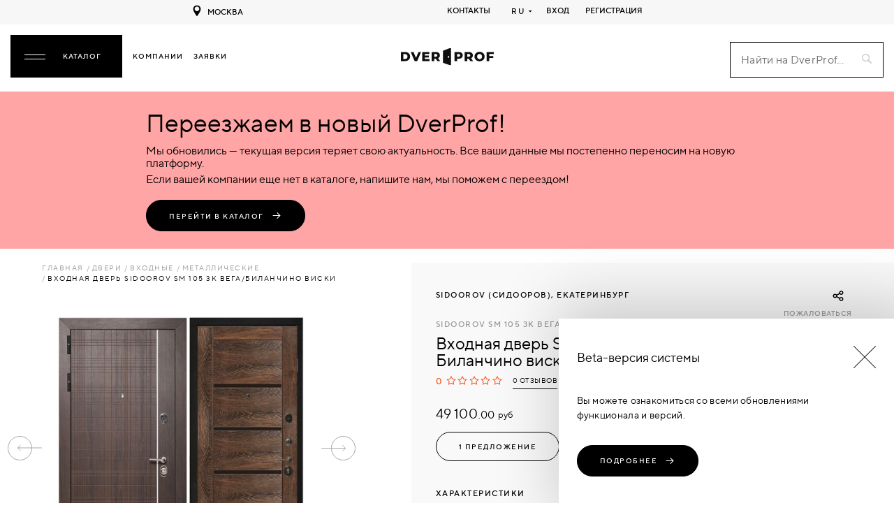

--- FILE ---
content_type: text/html; charset=UTF-8
request_url: https://dverprof.com/dveri/vkhodnye/metallicheskiye-vkhodnyye/vxodnaya-dver-sidoorov-sm-105-3k-vegabilancino-viski
body_size: 72776
content:
<!doctype html>
<html lang="ru">
    <head>
    <meta charset="utf-8"/>
    <title>
	Входная дверь Sidoorov SM 105 3к Вега/Биланчино виски - купить в каталоге DverProf</title>    <meta name="viewport"
          content="width=device-width, initial-scale=1.0, maximum-scale=1.0, minimum-scale=1.0, user-scalable=no" />
    <meta name="csrf-token" content="V3KWxbY692VjBeL6bT6DL3NwuKZRGzUar33a6Izr" />
    <meta name="description"
          content=" Адреса и телефоны магазинов и производителей дверей на сайте Dverprof. У нас собраны все производители, поставщики, магазины дверей России. Самый большой каталог дверей!" />
    <meta name="keywords" content="" />

    <meta property="og:type" content="product.item">
                <meta property="og:title" content="Входная дверь Sidoorov SM 105 3к Вега/Биланчино виски" />          
                <meta property="og:image" content="https://dverprof.com/storage/Product/21-07-2021/jAFq1Sgc80ef6qozvaPMJUcSL54eYAmVI21lUAgN.jpg" />
                <meta property="og:description" content="Размеры дверного блока:&nbsp;2050*860, 2050*960.Наружное покрытие: МДФ-панель 16 мм +наличники.&nbsp;Наружная панель:&nbsp;Вега&nbsp;с молдингом&nbsp;&nbsp;цвет:&nbsp;Венге.Внутренняя панель:&nbsp;Царговая МДФ панель с черными вставками из стекла.Цвет:&nbsp;Виски.Утеплитель:&nbsp;Базальтовая плита.ТРИ&nbsp;КОНТУРА УПЛОТНЕНИЯ.Основной замок:&nbsp;Гардиан 62.11, цилиндровый, 4 класс взломостойкости + врезная броненакладка.Дополнительный замок:&nbsp;Гардиан 60.01, сувальдный, 2 класс взломостойкости + врезная накладка со шторками-автомат.СПЛОШНОЙ ПРОТИВОСЪЕМ&nbsp;в петлевой части.Цвет фурнитуры:&nbsp;Хром.*Наличие товара и цену узнавайте у менеджераТолщина металла:&nbsp;3 ммТолщина дверной коробки:&nbsp;105 ммТолщина полотна:&nbsp;100 ммНаполнитель:&nbsp;Базальтовая плитаУплотнение:&nbsp;Три контура уплотнительной резины" />
                <meta property= "og:url" content="https://dverprof.com/dveri/vkhodnye/metallicheskiye-vkhodnyye/vxodnaya-dver-sidoorov-sm-105-3k-vegabilancino-viski">
                <meta property="product:condition" content="new">
                <meta property="product:availability" content="In stock">
                <meta property="product:price:amount" content="49100">
                <meta property="product:price:currency" content="rub">
                <meta property="product:retailer_item_id" content="Sidoorov SM 105 3к Вега/Биланчино виски">        <meta http-equiv="X-UA-Compatible" content="IE=edge">
    <meta name="format-detection" content="telephone=no">
    <meta name="msapplication-TileColor" content="#ffffff">
    <meta name="msapplication-TileImage" content="/fav/ms-icon-144x144.png">
    <meta name="apple-mobile-web-app-title" content="dverprof" />
    <meta name="application-name" content="dverprof" />
    <meta name="theme-color" content="#000000" />
    <meta name="wmail-verification" content="9404b88de8ba69ef08691372d9b3be5c" />
    <meta name="msvalidate.01" content="EB2E8EE345766BD92EA50864C154B10C" />
    <meta name="google-site-verification" content="bUNzWIis9fGwyuib3aX3OXE0RXo0GI7DeInt-rmObFA" />
    <meta name="yandex-verification" content="35b7b6321970b433" />
    <meta name="yandex-verification" content="488a321b4e9732a9" />
    <meta name="robots" content="index, follow">
    <link rel="apple-touch-icon" sizes="57x57" href="/fav/apple-icon-57x57.png" />
    <link rel="apple-touch-icon" sizes="60x60" href="/fav/apple-icon-60x60.png" />
    <link rel="apple-touch-icon" sizes="72x72" href="/fav/apple-icon-72x72.png" />
    <link rel="apple-touch-icon" sizes="76x76" href="/fav/apple-icon-76x76.png" />
    <link rel="apple-touch-icon" sizes="114x114" href="/fav/apple-icon-114x114.png" />
    <link rel="apple-touch-icon" sizes="120x120" href="/fav/apple-icon-120x120.png" />
    <link rel="apple-touch-icon" sizes="144x144" href="/fav/apple-icon-144x144.png" />
    <link rel="apple-touch-icon" sizes="152x152" href="/fav/apple-icon-152x152.png" />
    <link rel="apple-touch-icon" sizes="180x180" href="/fav/apple-icon-180x180.png" />
    <link rel="icon" type="image/png" sizes="192x192" href="/fav/android-icon-192x192.png" />
    <link rel="icon" type="image/png" sizes="32x32" href="/fav/favicon-32x32.png" />
    <link rel="icon" type="image/png" sizes="96x96" href="/fav/favicon-96x96.png" />
    <link rel="icon" type="image/png" sizes="16x16" href="/fav/favicon-16x16.png" />
    <link rel="canonical" href="https://dverprof.com/dveri/vkhodnye/metallicheskiye-vkhodnyye/vxodnaya-dver-sidoorov-sm-105-3k-vegabilancino-viski" />
    <link rel="manifest" href="/manifest.json" />

            <style>
    @font-face {
        font-family: "ttnorms";
        src: url("https://dverprof.com/fonts/TTNorms/ttnorms-regular.woff2") format("woff2"),
        url("https://dverprof.com/fonts/TTNorms/ttnorms-regular.woff") format("woff");
        font-weight: 400;
        font-style: normal;
        font-display: swap;
    }

    @font-face {
        font-family: "ttnorms";
        src: url("https://dverprof.com/fonts/TTNorms/ttnorms-medium.woff2") format("woff2"),
        url("https://dverprof.com/fonts/TTNorms/ttnorms-medium.woff") format("woff");
        font-weight: 500;
        font-style: normal;
        font-display: swap;
    }

    @font-face {
        font-family: "ttnorms";
        src: url("https://dverprof.com/fonts/TTNorms/ttnorms-bold.woff2") format("woff2"),
        url("https://dverprof.com/fonts/TTNorms/ttnorms-bold.woff") format("woff");
        font-weight: 700;
        font-style: normal;
        font-display: swap;
    }

    @font-face {
        font-family: "ttnorms";
        src:  url("https://dverprof.com/fonts/TTNorms/ttnorms-heavy.woff2") format("woff2"),
        url("https://dverprof.com/fonts/TTNorms/ttnorms-heavy.woff") format("woff");
        font-weight: 900;
        font-style: normal;
        font-display: swap;
    }

    @font-face {
        font-family: "cyrvetica outline";
        src: url("https://dverprof.com/fonts/CyrveticaOutline/cyrvetica-v2-extra-outl-normal.woff2") format("woff2"),
        url("https://dverprof.com/fonts/CyrveticaOutline/cyrvetica-v2-extra-outl-normal.woff") format("woff");
        font-weight: normal;
        font-style: normal;
        font-display: swap;
    }

    @font-face {
        font-family: "tiemposHeadline";
        src: url("https://dverprof.com/fonts/TiemposHeadline/tiempos-headline-black.woff2") format("woff2"),
        url("https://dverprof.com/fonts/TiemposHeadline/tiempos-headline-black.woff") format("woff");
        font-weight: 900;
        font-style: normal;
        font-display: swap;
    }
</style>
    
    <link rel="stylesheet" href="https://dverprof.com/css/vendor.css?t=1" />
    <link rel="stylesheet" href="https://dverprof.com/css/app.css?v=1769858528" />
    <link rel="stylesheet" href="https://dverprof.com/css/custom.css?v=1769858528" />
    <script>
      window._startLoading_ = Date.now();
      window.locale = "ru";
      window._defaultTime_ = 500;
    </script>
    <script defer src="https://dverprof.com/js/manifest.js?v=1769858528"></script>
    <script defer src="https://dverprof.com/js/vendor.js?t=1"></script>
    <script defer src="https://dverprof.com/js/app.js"></script>
    <script src="https://cdn.jsdelivr.net/npm/bowser@1.9.4/bowser.min.js"></script>
</head>
<body>
                        <!-- Global site tag (gtag.js) - Google Analytics
    <script async src="https://www.googletagmanager.com/gtag/js?id=G-QEKS16WCBW"></script>
    <script>
        window.dataLayer = window.dataLayer || [];

        function gtag() {
            dataLayer.push(arguments);
        }
        gtag('js', new Date());
        gtag('config', 'G-QEKS16WCBW');
    </script>
     /Global site tag (gtag.js) - Google Analytics -->

    <!-- Yandex.Metrika counter -->
    <script type="text/javascript">
        (function(m, e, t, r, i, k, a) {
            m[i] = m[i] || function() {
                (m[i].a = m[i].a || []).push(arguments)
            };
            m[i].l = 1 * new Date();
            k = e.createElement(t), a = e.getElementsByTagName(t)[0], k.async = 1, k.src = r, a.parentNode.insertBefore(
                k, a)
        })
        (window, document, "script", "https://mc.yandex.ru/metrika/tag.js", "ym");

        ym(68696833, "init", {
            clickmap: true,
            trackLinks: true,
            accurateTrackBounce: true,
            webvisor: true
        });
    </script>
    <noscript>
        <div><img src="https://mc.yandex.ru/watch/68696833" style="position:absolute; left:-9999px;" alt="Топ-100 Yandex" /></div>
    </noscript>
    <!-- /Yandex.Metrika counter -->

<!-- Top100 (Kraken) Counter --> 
<script> 
(function (w, d, c) { (w[c] = w[c] || []).push(function() { var options = { project: 7691967, }; try { w.top100Counter = new top100(options); } catch(e) { } }); var n = d.getElementsByTagName("script")[0], s = d.createElement("script"), f = function () { n.parentNode.insertBefore(s, n); }; s.type = "text/javascript"; s.async = true; s.src = (d.location.protocol == "https:" ? "https:" : "http:") + "//st.top100.ru/top100/top100.js"; if (w.opera == "[object Opera]") { d.addEventListener("DOMContentLoaded", f, false); } else { f(); } })(window, document, "_top100q");
</script>
<noscript>
<img src="//counter.rambler.ru/top100.cnt?pid=7691967" alt="Топ-100" />
</noscript> 
<!-- END Top100 (Kraken) Counter -->

                <noscript>
        Для работы этого сайта необходимо включить JavaScript.    </noscript>
            <svg
    width="0"
    height="0"
    style="position: absolute; display: none;"
>
    <symbol id="icon-search" viewBox="0 0 21.4 21.4">
        <path d="M13.4 15.4c-1.4 1-3.1 1.6-4.9 1.6C3.8 17 0 13.2 0 8.5S3.8 0 8.5 0 17 3.8 17 8.5c0 1.8-.6 3.5-1.6 4.9L21 19c.6.6.5 1.4 0 2-.5.5-1.4.5-2 0l-5.6-5.6zM8.5 15c3.6 0 6.5-2.9 6.5-6.5S12.1 2 8.5 2 2 4.9 2 8.5 4.9 15 8.5 15z"/>
    </symbol>

    <symbol id="icon-heart" viewBox="0 0 20 18">
        <path d="M14.4 2c2 0 3.6 1.6 3.6 3.6s-3.9 6.4-8 9.8c-4.1-3.5-8-7.9-8-9.8C2 3.6 3.6 2 5.6 2 8 2 10 5 10 5s1.9-3 4.4-3m0-2C12.6 0 11 .9 10 2.3 9 .9 7.4 0 5.6 0 2.5 0 0 2.5 0 5.6 0 10 10 18 10 18s10-8 10-12.4C20 2.5 17.5 0 14.4 0z"/>
    </symbol>

    <symbol id="icon-compare" viewBox="0 0 512 356.1">
        <path d="M0 243.6c19-43.8 44.4-83.9 70.5-123.7 9.5-14.5 19.8-28.4 30.8-41.8 9.7-11.8 11.3-12.1 21.6 0 20.8 24.2 37.6 51.3 54 78.5 13.2 21.9 24.8 44.8 38.1 66.7 10.2 16.7 9.7 33.8 4.3 51.3-13.3 42.9-42 70.3-85.9 79.4-62.6 13-122-30.3-131.4-91.6-.7-4.6-1.4-9.1-2.1-13.7.1-1.8.1-3.5.1-5.1zm41.3-15.3h141.5c-21.6-39.7-44.5-77.5-70.8-114.5-26.3 37.1-49.3 75-70.7 114.5zM512 249.6c-1.4 7.5-2.2 15.1-4.1 22.4-11.5 44.6-47.8 77.2-93.2 83.2-60.4 8-115.3-34-124.7-92.8-2-12.3-.9-23.4 4.9-34.6 26.1-50.1 55-98.5 89.1-143.6 3.3-4.4 7.3-8.2 11.1-12.2 3.2-3.4 6.7-3.6 9.8 0 5.8 6.4 11.9 12.6 16.9 19.6 32 44.3 60.6 90.8 84.9 139.8 2 4 3.5 8.1 5.3 12.2v6zm-182.7-21.3h141.5c-21.6-39.7-44.5-77.5-70.8-114.5-26.2 37.1-49.2 74.9-70.7 114.5zM456.5 46h-401c-12.7 0-23-10.3-23-23s10.3-23 23-23h401c12.7 0 23 10.3 23 23s-10.3 23-23 23z"/>
    </symbol>

    <symbol id="icon-vk" viewBox="0 0 30 30">
        <path d="M16 24c1 0 1-1.441 1-2 0-1 1-2 2-2s2.715 1.715 4 3c1 1 1 1 2 1h3s2-.076 2-2c0-.625-.685-1.685-3-4-2-2-3.026-.967 0-5 1.843-2.456 3.184-4.681 2.954-5.323C29.734 7.064 24.608 6.088 24 7c-2 3-2.367 3.735-3 5-1 2-1.099 3-2 3-.909 0-1-1.941-1-3 0-3.306.479-5.644-1-6h-3c-1.61 0-3 1-3 1s-1.241.968-1 1c.298.04 2-.414 2 1v2s.009 4-1 4c-1 0-3-4-5-7-.785-1.177-1-1-2-1-1.072 0-1.999.042-3 .042-1 0-1.128.637-1 .958 2 5 3.437 8.14 7.237 12.096C10.722 23.725 13.05 23.918 15 24c.5.021 0 0 1 0z"/>
    </symbol>

    <symbol id="icon-fb" viewBox="0 0 30 30">
        <path d="M22 16l1-5-5 .001V7c0-1.544.784-2 3-2h2V0h-4c-4.072 0-7 2.435-7 7v4H7v5h5v14h6V16h4z"/>
    </symbol>

    <symbol id="icon-odn" viewBox="0 0 30 30">
        <path d="M22 15c-1 0-3 2-7 2s-6-2-7-2a2 2 0 00-2 2c0 1 .568 1.481 1 1.734C8.185 19.427 12 21 12 21l-4.25 5.438S7 27.373 7 28a2 2 0 002 2c1.021 0 1.484-.656 1.484-.656S14.993 23.993 15 24c.007-.007 4.516 5.344 4.516 5.344S19.979 30 21 30a2 2 0 002-2c0-.627-.75-1.562-.75-1.562L18 21s3.815-1.573 5-2.266c.432-.253 1-.734 1-1.734a2 2 0 00-2-2zM15 0a7 7 0 100 14 7 7 0 000-14zm0 10.5a3.5 3.5 0 11-.001-6.999A3.5 3.5 0 0115 10.5z"/>
    </symbol>

    <symbol id="icon-mail" viewBox="0 0 32 32">
        <path d="M25.871 6H6.13A4.133 4.133 0 002 10.129V21.87A4.133 4.133 0 006.129 26H25.87A4.133 4.133 0 0030 21.871V10.13A4.133 4.133 0 0025.871 6zM6.13 8H25.87C27.045 8 28 8.955 28 10.129v.135l-12 4.663-12-4.663v-.135C4 8.955 4.955 8 6.129 8zM25.87 24H6.13A2.131 2.131 0 014 21.871V12.41l11.638 4.523a.998.998 0 00.724 0L28 12.41v9.462A2.131 2.131 0 0125.871 24z"/>
    </symbol>

    <symbol id="icon-arrow" viewBox="0 0 96 96">
        <path d="M12 52h62.344L52.888 73.456a4 4 0 105.657 5.656l28.283-28.284c.186-.186.352-.391.498-.609.067-.101.114-.21.172-.315.066-.124.142-.242.195-.373.057-.135.089-.275.129-.415.033-.111.076-.217.099-.331.052-.26.079-.522.079-.785l-.001-.009a4.032 4.032 0 00-.078-.774c-.024-.12-.069-.231-.104-.349-.039-.133-.069-.268-.123-.397-.058-.139-.136-.265-.208-.396-.054-.098-.097-.198-.159-.292a3.94 3.94 0 00-.501-.614L58.544 16.888a4.001 4.001 0 00-5.657 5.657L74.343 44H12a4 4 0 000 8z"/>
    </symbol>

    <symbol id="icon-arrow-long" viewBox="0 0 87.7 32">
        <path d="M87.7 16c0-.3-.1-.5-.3-.7l-9.9-10c-.4-.4-1-.4-1.4 0s-.4 1 0 1.4l8.2 8.3H1c-.6 0-1 .5-1 1s.4 1 1 1h83.2L76 25.3c-.4.4-.4 1 0 1.4s1 .4 1.4 0l9.9-10c.2-.2.3-.4.4-.7z"/>
    </symbol>

    <symbol id="icon-noview" viewBox="0 0 24 24">
        <path d="M17.94 17.94A10.07 10.07 0 0112 20c-7 0-11-8-11-8a18.45 18.45 0 015.06-5.94M9.9 4.24A9.12 9.12 0 0112 4c7 0 11 8 11 8a18.5 18.5 0 01-2.16 3.19m-6.72-1.07a3 3 0 11-4.24-4.24M1 1l22 22" fill="none" stroke="#000" stroke-linecap="round" stroke-linejoin="round" stroke-width="2"/>
    </symbol>

    <symbol id="icon-view" viewBox="0 0 24 24">
        <path d="M1 12s4-8 11-8 11 8 11 8-4 8-11 8-11-8-11-8z" fill="none" stroke="#000" stroke-linecap="round" stroke-linejoin="round" stroke-width="2" /><circle cx="12" cy="12" r="3"/>
    </symbol>

    <symbol id="icon-view-grey" viewBox="0 0 24 18.1">
        <path class="st0" d="M1 9s4-8 11-8 11 8 11 8-4 8-11 8S1 9 1 9z"/><circle cx="12" cy="9" r="3"/>
    </symbol>

    <symbol id="icon-edit" viewBox="0 0 16 16">
        <path d="M1 11.95L5 16H1zM8 4l4 4-6.021 7.044L2 11zm2.085-2.219c.624-.624 1.824-.438 2.68.418l.774.774c.855.855 1.042 2.055.417 2.68L12.72 6.888 8.85 3.017zm0 0"/>
    </symbol>

    <symbol id="icon-arrow-down" viewBox="0 0 32 32">
        <path d="M2.002 10l13.999 14 14.001-14z"/>
    </symbol>

    <symbol id="icon-close" viewBox="0 0 48 48">
        <path d="M38 12.83L35.17 10 24 21.17 12.83 10 10 12.83 21.17 24 10 35.17 12.83 38 24 26.83 35.17 38 38 35.17 26.83 24z"/><path d="M0 0h48v48H0z" fill="none"/>
    </symbol>

    <symbol id="icon-close-thin" viewBox="0 0 496.096 496.096">
        <path d="M259.41 247.998L493.754 13.654a8 8 0 000-11.312 8 8 0 00-11.312 0L248.098 236.686 13.754 2.342A8 8 0 002.442 13.654l234.344 234.344L2.442 482.342a8 8 0 00-.196 11.312 8 8 0 0011.508 0L248.098 259.31l234.344 234.344a8 8 0 0011.312-.196 8 8 0 000-11.116L259.41 247.998z"/>
    </symbol>

    <symbol id="icon-logout" viewBox="0 0 24 24">
        <path d="M10 22H5a2 2 0 01-2-2V4a2 2 0 012-2h5M17 16l4-4-4-4M21 12H9" fill="none" stroke="#000" stroke-linecap="round" stroke-linejoin="round" stroke-width="2"/>
    </symbol>

    <symbol id="icon-usermenu" viewBox="0 0 32 32">
        <path d="M16 16c-6.729 0-12 2.855-12 6.5S9.271 29 16 29s12-2.855 12-6.5S22.729 16 16 16zm0 11c-5.894 0-10-2.372-10-4.5S10.106 18 16 18s10 2.372 10 4.5S21.894 27 16 27zm0-13c3.032 0 5.5-2.467 5.5-5.5S19.032 3 16 3s-5.5 2.467-5.5 5.5S12.968 14 16 14zm0-9c1.93 0 3.5 1.57 3.5 3.5S17.93 12 16 12s-3.5-1.57-3.5-3.5S14.07 5 16 5z"/>
    </symbol>

    <symbol id="icon-brierface" viewBox="0 0 800 800">
        <path d="M154.7 704h480c65.1 0 117.3-52.3 117.3-117.3v-384c0-18.1-13.9-32-32-32H554.7V160c0-53.3-42.7-96-96-96h-128c-53.3 0-96 42.7-96 96v10.7H69.3c-18.1 0-32 13.9-32 32v384c0 65 52.3 117.3 117.4 117.3zm144-544c0-18.1 13.9-32 32-32h128c18.1 0 32 13.9 32 32v10.7h-192V160zm-197.4 74.7H688V320c0 22.4-13.9 42.7-35.2 50.1l-240 85.3c-11.7 4.3-24.5 4.3-35.2 0l-240-85.3c-21.3-7.5-35.2-27.7-35.2-50.1v-85.3h-1.1zm0 189.8c4.3 2.1 9.6 4.3 13.9 6.4l240 85.3c12.8 4.3 25.6 6.4 39.5 6.4 13.9 0 26.7-2.1 39.5-6.4l240-85.3c5.3-2.1 9.6-4.3 13.9-6.4v162.1c0 29.9-23.5 53.3-53.3 53.3h-480c-29.9 0-53.3-23.5-53.3-53.3V424.5z"/>
    </symbol>

    <symbol id="icon-password" viewBox="0 0 48 48">
        <path d="M0 0h48v48H0z" fill="none"/><path d="M24 34c2.21 0 4-1.79 4-4s-1.79-4-4-4-4 1.79-4 4 1.79 4 4 4zm12-18h-2v-4c0-5.52-4.48-10-10-10S14 6.48 14 12h3.8c0-3.42 2.78-6.2 6.2-6.2 3.42 0 6.2 2.78 6.2 6.2v4H12c-2.21 0-4 1.79-4 4v20c0 2.21 1.79 4 4 4h24c2.21 0 4-1.79 4-4V20c0-2.21-1.79-4-4-4zm0 24H12V20h24v20z"/>
    </symbol>

    <symbol id="icon-user-settings" viewBox="0 0 512 512">
        <path d="M272.066 512h-32.133c-25.989 0-47.134-21.144-47.134-47.133v-10.871a206.698 206.698 0 01-32.097-13.323l-7.704 7.704c-18.659 18.682-48.548 18.134-66.665-.007l-22.711-22.71c-18.149-18.129-18.671-48.008.006-66.665l7.698-7.698A206.714 206.714 0 0158.003 319.2h-10.87C21.145 319.2 0 298.056 0 272.067v-32.134C0 213.944 21.145 192.8 47.134 192.8h10.87a206.755 206.755 0 0113.323-32.097L63.623 153c-18.666-18.646-18.151-48.528.006-66.665l22.713-22.712c18.159-18.184 48.041-18.638 66.664.006l7.697 7.697A206.893 206.893 0 01192.8 58.003v-10.87C192.8 21.144 213.944 0 239.934 0h32.133C298.056 0 319.2 21.144 319.2 47.133v10.871a206.698 206.698 0 0132.097 13.323l7.704-7.704c18.659-18.682 48.548-18.134 66.665.007l22.711 22.71c18.149 18.129 18.671 48.008-.006 66.665l-7.698 7.698a206.714 206.714 0 0113.323 32.097h10.87c25.989 0 47.134 21.144 47.134 47.133v32.134c0 25.989-21.145 47.133-47.134 47.133h-10.87a206.755 206.755 0 01-13.323 32.097l7.704 7.704c18.666 18.646 18.151 48.528-.006 66.665l-22.713 22.712c-18.159 18.184-48.041 18.638-66.664-.006l-7.697-7.697a206.893 206.893 0 01-32.097 13.323v10.871c0 25.987-21.144 47.131-47.134 47.131zM165.717 409.17a176.812 176.812 0 0045.831 19.025 14.999 14.999 0 0111.252 14.524v22.148c0 9.447 7.687 17.133 17.134 17.133h32.133c9.447 0 17.134-7.686 17.134-17.133v-22.148a14.999 14.999 0 0111.252-14.524 176.812 176.812 0 0045.831-19.025 15 15 0 0118.243 2.305l15.688 15.689c6.764 6.772 17.626 6.615 24.224.007l22.727-22.726c6.582-6.574 6.802-17.438.006-24.225l-15.695-15.695a15 15 0 01-2.305-18.242 176.78 176.78 0 0019.024-45.831 15 15 0 0114.524-11.251h22.147c9.447 0 17.134-7.686 17.134-17.133v-32.134c0-9.447-7.687-17.133-17.134-17.133H442.72a15 15 0 01-14.524-11.251 176.815 176.815 0 00-19.024-45.831 15 15 0 012.305-18.242l15.689-15.689c6.782-6.774 6.605-17.634.006-24.225l-22.725-22.725c-6.587-6.596-17.451-6.789-24.225-.006l-15.694 15.695a15 15 0 01-18.243 2.305 176.812 176.812 0 00-45.831-19.025 14.999 14.999 0 01-11.252-14.524v-22.15c0-9.447-7.687-17.133-17.134-17.133h-32.133c-9.447 0-17.134 7.686-17.134 17.133v22.148a14.999 14.999 0 01-11.252 14.524 176.812 176.812 0 00-45.831 19.025 15.002 15.002 0 01-18.243-2.305l-15.688-15.689c-6.764-6.772-17.627-6.615-24.224-.007l-22.727 22.726c-6.582 6.574-6.802 17.437-.006 24.225l15.695 15.695a15 15 0 012.305 18.242 176.78 176.78 0 00-19.024 45.831 15 15 0 01-14.524 11.251H47.134C37.687 222.8 30 230.486 30 239.933v32.134c0 9.447 7.687 17.133 17.134 17.133h22.147a15 15 0 0114.524 11.251 176.815 176.815 0 0019.024 45.831 15 15 0 01-2.305 18.242l-15.689 15.689c-6.782 6.774-6.605 17.634-.006 24.225l22.725 22.725c6.587 6.596 17.451 6.789 24.225.006l15.694-15.695c3.568-3.567 10.991-6.594 18.244-2.304z"/><path d="M256 367.4c-61.427 0-111.4-49.974-111.4-111.4S194.573 144.6 256 144.6 367.4 194.574 367.4 256 317.427 367.4 256 367.4zm0-192.8c-44.885 0-81.4 36.516-81.4 81.4s36.516 81.4 81.4 81.4 81.4-36.516 81.4-81.4-36.515-81.4-81.4-81.4z"/>
    </symbol>

    <symbol id="icon-block" viewBox="0 0 24 24">
        <path d="M12 0C5.4 0 0 5.4 0 12s5.4 12 12 12 12-5.4 12-12S18.6 0 12 0zm4.7 15.3c.4.4.4 1 0 1.4s-1 .4-1.4 0L12 13.4l-3.3 3.3c-.4.4-1 .4-1.4 0s-.4-1 0-1.4l3.3-3.3-3.3-3.3c-.4-.4-.4-1 0-1.4s1-.4 1.4 0l3.3 3.3 3.3-3.3c.4-.4 1-.4 1.4 0s.4 1 0 1.4L13.4 12l3.3 3.3z" fill="#ed5858"/>
    </symbol>

    <symbol id="icon-moderation" viewBox="0 0 48 48">
        <path d="M16 6V0L8 8l8 8v-6c6.6 0 12 5.4 12 12 0 2-.5 3.9-1.4 5.6l2.9 2.9C31.1 28 32 25.1 32 22c0-8.8-7.2-16-16-16zm0 28C9.4 34 4 28.6 4 22c0-2 .5-3.9 1.4-5.6l-2.9-2.9C.9 16 0 18.9 0 22c0 8.8 7.2 16 16 16v6l8-8-8-8v6z" fill="#f7921a"/><path d="M-8-2h48v48H-8V-2z" fill="none"/>
    </symbol>

    <symbol id="icon-more" viewBox="0 0 512 512">
        <path d="M256 224c-17.7 0-32 14.3-32 32s14.3 32 32 32 32-14.3 32-32-14.3-32-32-32zM128.4 224c-17.7 0-32 14.3-32 32s14.3 32 32 32 32-14.3 32-32-14.4-32-32-32zM384 224c-17.7 0-32 14.3-32 32s14.3 32 32 32 32-14.3 32-32-14.3-32-32-32z"/>
    </symbol>

    <symbol id="icon-approved" viewBox="0 0 32 24">
        <path d="M12,0C5.4,0,0,5.4,0,12s5.4,12,12,12s12-5.4,12-12S18.6,0,12,0z M17.2,9.7l-6.8,6.8l-3.7-4.9
		c-0.3-0.4-0.2-1.1,0.2-1.4C7.3,9.9,8,10,8.3,10.4l2.3,3.1l5.2-5.2c0.4-0.4,1-0.4,1.4,0C17.6,8.7,17.6,9.3,17.2,9.7z" fill="#90ceb2"/>
    </symbol>

    <symbol id="icon-not-approved" viewBox="0 0 32 32">
        <path d="M12 0C5.4 0 0 5.4 0 12s5.4 12 12 12 12-5.4 12-12S18.6 0 12 0zm4.7 15.3c.4.4.4 1 0 1.4s-1 .4-1.4 0L12 13.4l-3.3 3.3c-.4.4-1 .4-1.4 0s-.4-1 0-1.4l3.3-3.3-3.3-3.3c-.4-.4-.4-1 0-1.4s1-.4 1.4 0l3.3 3.3 3.3-3.3c.4-.4 1-.4 1.4 0s.4 1 0 1.4L13.4 12l3.3 3.3z" fill="#d0d0d0"/>
    </symbol>

    <symbol id="icon-star" viewBox="0 0 1792 1792">
        <path d="M1728 647c0 14.7-8.7 30.7-26 48l-363 354 86 500c.7 4.7 1 11.3 1 20 0 14-3.5 25.8-10.5 35.5s-17.2 14.5-30.5 14.5c-12.7 0-26-4-40-12l-449-236-449 236c-14.7 8-28 12-40 12-14 0-24.5-4.8-31.5-14.5S365 1583 365 1569c0-4 .7-10.7 2-20l86-500L89 695c-16.7-18-25-34-25-48 0-24.7 18.7-40 56-46l502-73L847 73c12.7-27.3 29-41 49-41s36.3 13.7 49 41l225 455 502 73c37.3 6 56 21.3 56 46z" fill="#f74e1a"/>
    </symbol>

    <symbol id="icon-star-without-fill" viewBox="0 0 1792 1792">
        <path d="M1728 647c0 14.7-8.7 30.7-26 48l-363 354 86 500c.7 4.7 1 11.3 1 20 0 14-3.5 25.8-10.5 35.5s-17.2 14.5-30.5 14.5c-12.7 0-26-4-40-12l-449-236-449 236c-14.7 8-28 12-40 12-14 0-24.5-4.8-31.5-14.5S365 1583 365 1569c0-4 .7-10.7 2-20l86-500L89 695c-16.7-18-25-34-25-48 0-24.7 18.7-40 56-46l502-73L847 73c12.7-27.3 29-41 49-41s36.3 13.7 49 41l225 455 502 73c37.3 6 56 21.3 56 46z"/>
    </symbol>

    <symbol id="icon-outline-star" viewBox="0 0 1792 1792">
        <path d="M1201 1004l306-297-422-62-189-382-189 382-422 62 306 297-73 421 378-199 377 199-72-421zm527-357c0 14.7-8.7 30.7-26 48l-363 354 86 500c.7 4.7 1 11.3 1 20 0 33.3-13.7 50-41 50-12.7 0-26-4-40-12l-449-236-449 236c-14.7 8-28 12-40 12-14 0-24.5-4.8-31.5-14.5S365 1583 365 1569c0-4 .7-10.7 2-20l86-500L89 695c-16.7-18-25-34-25-48 0-24.7 18.7-40 56-46l502-73L847 73c12.7-27.3 29-41 49-41s36.3 13.7 49 41l225 455 502 73c37.3 6 56 21.3 56 46z" fill="#f74e1a"/>
    </symbol>

    <symbol id="icon-notification" viewBox="0 0 48 48">
        <path d="M40.62 28.34l-.87-.7a2 2 0 01-.75-1.56V18A15 15 0 0026.91 3.29a3 3 0 00-5.81 0A15 15 0 009 18v8.08a2 2 0 01-.75 1.56l-.87.7a9 9 0 00-3.38 7V37a4 4 0 004 4h8.26a8 8 0 0015.47 0H40a4 4 0 004-4v-1.64a9 9 0 00-3.38-7.02zM24 43a4 4 0 01-3.44-2h6.89A4 4 0 0124 43zm16-6H8v-1.64a5 5 0 011.88-3.9l.87-.7A6 6 0 0013 26.08V18a11 11 0 0122 0v8.08a6 6 0 002.25 4.69l.87.7A5 5 0 0140 35.36z"/>
    </symbol>

    <symbol id="icon-rotate-photo" viewBox="0 -25 512 512">
        <path d="M472 282V152c0-22.055-17.945-40-40-40h-30.36c-25.695 0-48.523-16.344-56.8-40.668l-6.05-17.777A20.002 20.002 0 00319.854 40H192.082c-8.398 0-15.957 5.309-18.809 13.207l-6.925 19.172c-8.555 23.7-31.235 39.621-56.43 39.621H80c-22.055 0-40 17.945-40 40v230c0 22.055 17.945 40 40 40h352c22.055 0 40-17.945 40-40 0-11.047 8.953-20 20-20s20 8.953 20 20c0 44.113-35.887 80-80 80H80c-44.113 0-80-35.887-80-80V152c0-44.113 35.887-80 80-80h29.918c8.398 0 15.957-5.309 18.809-13.207l6.925-19.172C144.207 15.921 166.887 0 192.082 0h127.773c25.692 0 48.52 16.344 56.797 40.664l6.051 17.781A19.998 19.998 0 00401.641 72H432c44.113 0 80 35.887 80 80v130c0 11.047-8.953 20-20 20s-20-8.953-20-20zm-242.816 3c0-11.047-8.954-20-20-20h-51C136.027 265 118 282.945 118 305v50c0 11.047 8.953 20 20 20s20-8.953 20-20v-19.648C181.266 366.484 218.328 386 259 386c69.477 0 126-56.523 126-126s-56.523-126-126-126c-44.84 0-86.656 24.137-109.133 62.984-5.527 9.563-2.262 21.797 7.301 27.328 9.559 5.532 21.793 2.262 27.324-7.296C199.84 190.48 228.391 174 259 174c47.422 0 86 38.578 86 86s-38.578 86-86 86c-30.477 0-57.996-16.035-73.328-41h23.512c11.046 0 20-8.953 20-20zm0 0"/>
    </symbol>

    <symbol id="icon-discount" viewBox="0 0 48 48">
        <path d="M11.3 6C9.5 6 8 7.5 8 9.3v14.2l15.9 15.6c1.3 1.3 3.4 1.3 4.7 0L41 26.7c1.3-1.3 1.3-3.4 0-4.6l-16.5-16L11.3 6zm5.3 8.6c-1.1 1.1-2.8 1.1-3.9 0s-1.1-2.8 0-3.9 2.8-1.1 3.9 0c1 1.1 1 2.8 0 3.9zm11.4 18L17.1 21.7l.8-.8 10.9 10.9-.8.8zm2.6-2.6L19.7 19.1l.8-.8 10.9 10.9-.8.8zm2.7-2.7L22.4 16.4l.8-.8 10.9 10.9-.8.8z"/>
    </symbol>

    <symbol id="icon-goods" viewBox="0 0 48 48">
        <path d="M10 6c-1.1 0-2 .9-2 2v10c0 1.1.9 2 2 2h10c1.1 0 2-.9 2-2V8c0-1.1-.9-2-2-2H10zm0 18c-1.1 0-2 .9-2 2v10c0 1.1.9 2 2 2h10c1.1 0 2-.9 2-2V26c0-1.1-.9-2-2-2H10zM28 6c-1.1 0-2 .9-2 2v10c0 1.1.9 2 2 2h10c1.1 0 2-.9 2-2V8c0-1.1-.9-2-2-2H28zm0 18c-1.1 0-2 .9-2 2v10c0 1.1.9 2 2 2h10c1.1 0 2-.9 2-2V26c0-1.1-.9-2-2-2H28z"/>
    </symbol>

    <symbol id="icon-vacancy" viewBox="0 0 222 234">
        <path d="M208 187.6c0 11.3-3.4 20.1-10.3 26.6s-15.9 9.8-27.3 9.8H47.5c-11.3 0-20.4-3.3-27.3-9.8S10 198.8 10 187.6c0-5 .2-9.8.5-14.6s1-9.8 2-15.3 2.2-10.6 3.7-15.3 3.5-9.3 6-13.7 5.4-8.3 8.7-11.4 7.3-5.6 12-7.5 10-2.8 15.7-2.8c.8 0 2.8 1 5.9 3s6.6 4.3 10.5 6.8 9 4.7 15.2 6.8 12.5 3 18.8 3 12.5-1 18.8-3 11.3-4.3 15.2-6.8 7.4-4.7 10.5-6.8 5.1-3 5.9-3c5.7 0 10.9.9 15.7 2.8s8.7 4.4 12 7.5 6.2 6.9 8.7 11.4 4.5 9 6 13.7 2.7 9.8 3.7 15.3 1.6 10.6 2 15.3.5 9.6.5 14.6zM163 62c0 14.9-5.3 27.6-15.8 38.2S123.9 116 109 116s-27.6-5.3-38.2-15.8S55 76.9 55 62s5.3-27.6 15.8-38.2S94.1 8 109 8s27.6 5.3 38.2 15.8S163 47.1 163 62z"/>
    </symbol>

    <symbol id="icon-representative" viewBox="0 0 48 48">
        <path d="M26.8 10.9c0 .5.1 1 .2 1.5l-8.3 5.9c-1-.8-2.3-1.2-3.7-1.2-3.4 0-6.1 2.6-6.1 5.9 0 3.3 2.7 5.9 6.1 5.9 1.4 0 2.7-.4 3.7-1.2l8.3 5.9c-.1.5-.2 1-.2 1.5 0 3.3 2.7 5.9 6.1 5.9 3.4 0 6.1-2.6 6.1-5.9 0-3.3-2.7-5.9-6.1-5.9-1.1 0-2.2.3-3.1.8l-8.7-6.2c0-.3.1-.5.1-.8 0-.3 0-.6-.1-.8l8.7-6.2c.9.5 2 .8 3.1.8 3.4 0 6.1-2.6 6.1-5.9C39 7.6 36.3 5 32.9 5c-3.3 0-6.1 2.6-6.1 5.9"/>
    </symbol>

    <symbol id="icon-sklad" viewBox="0 0 48 48">
        <path d="M24.8 40.8c-.1.1-.1.2-.2.2-.5.3-1.1.2-1.4-.2-2.5-3.5-4.3-6.1-5.3-7.8-4.6-7.2-6.9-12.6-6.9-16.1 0-7.2 5.8-13 13-13s13 5.8 13 13c0 3.5-2.3 8.8-6.9 16.1-1 1.7-2.8 4.3-5.3 7.8zM24 24c4.4 0 8-3.6 8-8s-3.6-8-8-8-8 3.6-8 8 3.6 8 8 8z"/>
    </symbol>

    <symbol id="icon-photo" viewBox="0 0 24 24">
        <path d="M19 2H5C3.3 2 2 3.3 2 5v14c0 1.7 1.3 3 3 3h14c1.7 0 3-1.3 3-3V5c0-1.7-1.3-3-3-3zm-9 5c1.1 0 2 .9 2 2s-.9 2-2 2-2-.9-2-2 .9-2 2-2zM7.5 20H5c-.4 0-.8-.3-.9-.7l3.1-3.7c.2-.2.5-.4.8-.4.3 0 .6.2.8.4l1 1.3L7.5 20zM20 19c0 .6-.4 1-1 1h-9l5.5-7.5c.2-.2.4-.4.7-.4.3 0 .6.1.8.3l3 3.1V19z"/>
    </symbol>

    <symbol id="icon-blog" viewBox="0 0 16 16">
        <path d="M13 5h-1v4l-2-2-2 2V5H5a1 1 0 010-2h8c.55 0 1-.45 1-1s-.45-1-1-1H5a3 3 0 00-3 3v8a3 3 0 003 3h8c.55 0 1-.45 1-1V6c0-.55-.45-1-1-1z"/>
    </symbol>

    <symbol id="icon-info" viewBox="0 0 48 48">
        <path d="M20.6 23c0 1.9 1.5 3.4 3.4 3.4s3.4-1.5 3.4-3.4-1.5-3.4-3.4-3.4-3.4 1.5-3.4 3.4zM8.3 19.6c-1.2 0-2.3 1-2.3 2.3v2.3c0 1.2 1 2.3 2.3 2.3h3.2c.3 1.1.7 2.1 1.3 3.1l-2.3 2.3c-.9.9-.9 2.3 0 3.2l1.6 1.6c.9.9 2.3.9 3.2 0l2.3-2.3c1 .6 2 1 3.1 1.3v3.2c0 1.2 1 2.3 2.3 2.3h2.3c1.2 0 2.3-1 2.3-2.3v-3.2c1.1-.3 2.1-.7 3.1-1.3l2.3 2.3c.9.9 2.3.9 3.2 0l1.6-1.6c.9-.9.9-2.3 0-3.2l-2.3-2.3c.6-1 1-2 1.3-3.1H40c1.2 0 2.3-1 2.3-2.3v-2.3c0-1.2-1-2.3-2.3-2.3h-3.2c-.3-1.1-.7-2.2-1.3-3.1l2.3-2.3c.9-.9.9-2.3 0-3.2l-1.6-1.6c-.9-.9-2.3-.9-3.2 0l-2.3 2.3c-1-.6-2-1-3.1-1.3V7.2c0-1.2-1-2.3-2.3-2.3H23c-1.2 0-2.3 1-2.3 2.3v3.2c-1.1.3-2.1.7-3.1 1.3l-2.3-2.3c-.9-.9-2.3-.9-3.2 0L10.5 11c-.9.9-.9 2.3 0 3.2l2.3 2.3c-.6 1-1 2-1.3 3.1H8.3zm7.8 3.4c0-4.3 3.5-7.9 7.9-7.9s7.9 3.5 7.9 7.9-3.5 7.9-7.9 7.9c-4.3 0-7.9-3.5-7.9-7.9z"/>
    </symbol>

    <symbol id="icon-thumb-up-2" viewBox="0 0 50 50">
        <path d="M6 25.654c6.814 0 6.021-3.963 8.442-6.909 2.784-3.386 8.202-4.816 9.056-12.841.348-3.269 3.632-1.754 4.663-.035 1.671 2.784-.224 6.27-1.643 9.311-1.22 2.615-.969 5.449 2.294 5.006 3.92-.532 6.207-1.186 9.569-1.186C40.671 19 42 20.539 42 21.826c0 1.049-.312 2.748-.312 2.748S44 25.386 44 27.698c0 2.188-2.029 3.25-2.029 3.25s2.029.8 2.029 2.894c0 2.361-2.717 3.356-2.717 3.356s.717 1 .717 2.5c0 1.294.125 4.229-12.094 4.229-16.249 0-13.099-3.893-23.906-3.893" fill="none" stroke="#000" stroke-linejoin="round" stroke-miterlimit="10" stroke-width="2"/>
    </symbol>

    <symbol id="icon-diamond" viewBox="0 0 413 418">
        <g><path d="M205 409c-4.9 0-9.4-2.4-12.2-6.3L9.6 143.5c-3.5-4.9-3.7-11.4-.5-16.6L79 14.1C81.7 9.7 86.6 7 91.8 7h226.4c5.2 0 10.1 2.7 12.8 7.1L401 127c3.2 5.1 3 11.6-.5 16.6L217.2 402.7c-2.8 3.9-7.3 6.3-12.2 6.3zM39.8 134.3L205 368l165.2-233.7L309.9 37H100.1l-60.3 97.3z" fill="#f74e1a"/><path d="M388.2 149.9H21.8c-8.3 0-15-6.7-15-15s6.7-15 15-15h366.4c8.3 0 15 6.7 15 15s-6.7 15-15 15z" fill="#f74e1a"/><path d="M148.4 149.9c-5.7 0-10.8-3.2-13.4-8.3L78.4 28.7c-3.7-7.4-.6-16.4 6.8-20.1 7.4-3.6 16.2-.7 20 6.6l43.2 86.1 43.2-86.1c3.8-7.4 12.8-10.3 20.2-6.5 7.3 3.7 10.3 12.6 6.6 20l-56.6 112.9c-2.5 5.1-7.7 8.3-13.4 8.3z" fill="#f74e1a"/><path d="M261.6 149.9c-5.7 0-10.9-3.2-13.4-8.3L191.6 28.7c-3.8-7.4-.8-16.4 6.5-20.2 7.4-3.8 16.4-.8 20.2 6.5 0 .1.1.1.1.2l43.2 86.1 43.2-86.1c3.5-7.5 12.5-10.7 20-7.2 7.5 3.5 10.7 12.5 7.2 20-.1.2-.2.5-.3.7L275 141.6c-2.5 5.1-7.7 8.3-13.4 8.3z" fill="#f74e1a"/><path d="M205 409c-7.1 0-13.2-4.9-14.7-11.8l-56.6-259.1c-1.8-8.1 3.4-16.1 11.4-17.9s16.1 3.4 17.9 11.4l42 192 42-192c1.6-8.1 9.5-13.4 17.6-11.8s13.4 9.5 11.8 17.6c0 .2-.1.4-.1.6l-56.6 259.1c-1.6 7-7.7 11.9-14.7 11.9z" fill="#f74e1a"/></g>
    </symbol>

    <symbol id="icon-search-map" viewBox="0 0 58.8 52.8">
        <path d="M21 27.4c0-3.5 1.4-6.9 3.9-9.4 2.1-2.1 4.8-3.4 7.6-3.8V7.3L18.5.5v44.8l14 6.8V40.5c-2.8-.4-5.5-1.6-7.6-3.8-2.6-2.4-3.9-5.8-3.9-9.3zM52 .2c-.5-.3-1.1-.3-1.6-.1L35.9 7.3v6.9c2.9.4 5.7 1.7 7.8 3.8 2.5 2.5 3.9 5.8 3.9 9.4 0 3-1 5.8-2.8 8.1l8.3 8.3-.3-42.2c0-.6-.3-1.1-.8-1.4zM15.1.6L.9 8.5c-.5.3-.9.9-.9 1.5v41c0 .6.3 1.2.8 1.5s1.2.3 1.7 0l12.5-7L15.1.6zm20.8 39.9v11.6l14.8-6-8.3-8.3c-2 1.6-4.2 2.5-6.5 2.7z"/><path d="M34.3 17.5c-2.6 0-5.1 1-7 2.9s-2.9 4.4-2.9 7 1 5.1 2.9 7c3.9 3.9 10.2 3.9 14 0 1.9-1.9 2.9-4.4 2.9-7s-1-5.1-2.9-7-4.4-2.9-7-2.9zM53.1 44c0 .7-.4 1.3-1 1.6l-1.3.5 5.6 5.6 2.4-2.4-5.6-5.6-.1.3z"/>
    </symbol>

    <symbol id="icon-pdf" viewBox="-40 0 512 512">
        <path d="M102.5 272H88v31h14.5c8.547 0 15.5-6.953 15.5-15.5s-6.953-15.5-15.5-15.5zm0 0M35 436h362v76H35zm0 0M397 120H277V0H35v180h362zm0 0"/><path d="M307 21.215V90h68.785zm0 0M208 272v76c16.543 0 30-13.457 30-30v-16c0-16.543-13.457-30-30-30zm0 0"/><path d="M0 210v196h432V210zm102.5 123H88v45H58V242h44.5c25.09 0 45.5 20.41 45.5 45.5S127.59 333 102.5 333zM268 318c0 33.086-26.914 60-60 60h-30V242h30c33.086 0 60 26.914 60 60zm107-46h-45v34.5h30v30h-30V378h-30V242h75zm0 0"/>
    </symbol>

    <symbol id="icon-share" viewBox="0 0 80 80">
        <path d="M64 48c-4.8 0-9.1 2.1-12.1 5.5L31.6 43.3c.2-1.1.4-2.2.4-3.3s-.1-2.3-.4-3.3l20.3-10.2c3 3.4 7.3 5.5 12.1 5.5 8.8 0 16-7.2 16-16S72.8 0 64 0 48 7.2 48 16c0 1.1.1 2.3.4 3.3L28.1 29.5c-3-3.4-7.3-5.5-12.1-5.5-8.8 0-16 7.2-16 16s7.2 16 16 16c4.8 0 9.1-2.1 12.1-5.5l20.3 10.2c-.3 1-.4 2.2-.4 3.3 0 8.8 7.2 16 16 16s16-7.2 16-16-7.2-16-16-16zm0-40c4.4 0 8 3.6 8 8s-3.6 8-8 8-8-3.6-8-8 3.6-8 8-8zM16 48c-4.4 0-8-3.6-8-8s3.6-8 8-8 8 3.6 8 8-3.6 8-8 8zm48 24c-4.4 0-8-3.6-8-8s3.6-8 8-8 8 3.6 8 8-3.6 8-8 8z"/>
    </symbol>

    <symbol id="icon-location-active" viewBox="0 0 25 30">
        <path d="M21.34 3.64a12.55 12.55 0 00-17.68 0 12.38 12.38 0 000 17.57L12.5 30l8.84-8.79a12.38 12.38 0 000-17.57zM12.5 16.58a3.86 3.86 0 01-2.76-1.16 4 4 0 010-5.58 3.88 3.88 0 015.53 0 4 4 0 010 5.58 3.86 3.86 0 01-2.77 1.16z"/>
    </symbol>

    <symbol id="icon-time" viewBox="0 0 24 24">
        <path d="M12 0C5.375 0 .003 5.373.003 12S5.375 24 12 24c6.626 0 11.997-5.373 11.997-12S18.626 0 12 0zm4.412 16.709l-.35.35a.803.803 0 01-1.088.029l-4.52-3.955c-.308-.275-.541-.838-.521-1.25l.419-7.134a.801.801 0 01.79-.749h.493c.413 0 .767.336.787.748l.343 5.934c.021.413.262 1 .535 1.309l3.144 3.628a.807.807 0 01-.032 1.09z"/>
    </symbol>

    <symbol id="icon-guarantee" viewBox="0 0 128 128">
        <circle cx="64" cy="49.64" r="20.55"/><path d="M112.34 47.82a8.26 8.26 0 00-1.69-11.73l-3.5-2.54a8.26 8.26 0 01-3.38-7.4l.37-4.31a8.26 8.26 0 00-7.76-9l-4.32-.24a8.26 8.26 0 01-6.84-4.4l-2-3.83a8.26 8.26 0 00-11.39-3.3L68.07 3.2a8.26 8.26 0 01-8.14 0l-3.76-2.13a8.26 8.26 0 00-11.38 3.34l-2 3.83a8.26 8.26 0 01-6.84 4.4l-4.32.24a8.26 8.26 0 00-7.76 9l.37 4.31a8.26 8.26 0 01-3.38 7.4l-3.5 2.54a8.26 8.26 0 00-1.69 11.73l2.64 3.42a8.26 8.26 0 011.16 8.05l-1.57 4a8.26 8.26 0 004.92 10.78l4.07 1.45a8.26 8.26 0 015.33 6.15l.78 3.8-10.39 33.77 16.48-5.16L49.35 128l9.37-30.63a8.26 8.26 0 0010.07.37L78.65 128l10.26-13.88 16.48 5.16-10.64-32.64c.07-.23.13-.45.18-.69l.85-4.24a8.26 8.26 0 015.33-6.15l4.07-1.45a8.26 8.26 0 004.92-10.78l-1.57-4a8.26 8.26 0 011.16-8.05zm-76.89 1.82A28.55 28.55 0 1164 78.19a28.58 28.58 0 01-28.55-28.55z"/>
    </symbol>

    <symbol id="icon-delivery" viewBox="0 0 28 28">
        <path d="M23 16v-4c0-.6.4-1 1-1h2.9l-.3-.8c-.3-.7-1-1.2-1.8-1.2H18v14h3c-.1-.4-.1-.9.1-1.3.3-.8.9-1.4 1.7-1.6 1.7-.4 3.1.8 3.1 2.4v.5h3v-7H23z"/><circle cx="23.5" cy="22.5" r="2.5"/><path d="M16 5H3c-1.1 0-2 .9-2 2v16h4.1c-.1-.4-.1-.9 0-1.3.3-.8.9-1.4 1.7-1.6 1.7-.4 3.1.8 3.1 2.4 0 .2 0 .3-.1.5H18V7c0-1.1-.9-2-2-2z"/><circle cx="7.5" cy="22.5" r="2.5"/><path d="M28 22h1M1 22h2"/>
    </symbol>

    <symbol id="icon-box" viewBox="0 0 25 25">
        <path d="M20.6 5.7c0-.2-.1-.3-.2-.4L12.3.6c-.1-.1-.3-.1-.5 0L3.6 5.3c-.1.1-.2.2-.2.4s.1.3.2.4l8.1 4.7c.1 0 .2.1.2.1s.2 0 .2-.1l8.1-4.7c.3-.1.4-.3.4-.4zM10.6 13.2L2.5 8.5c-.2-.1-.4-.1-.5 0-.1.1-.2.3-.2.4v9.4c0 .2.1.3.2.4l8.1 4.7c.1 0 .2.1.2.1s.2 0 .2-.1c.1-.1.2-.2.2-.4v-9.4c.2-.2.1-.3-.1-.4zM22 8.5c-.1-.1-.3-.1-.5 0l-8.1 4.7c-.1.1-.2.2-.2.4V23c0 .2.1.3.2.4.1 0 .2.1.2.1s.2 0 .2-.1l8.1-4.7c.1-.1.2-.2.2-.4V8.9c.1-.1 0-.3-.1-.4z"/>
    </symbol>

    <symbol id="icon-tools" viewBox="0 0 1224 1224">
        <path d="M286.5 465c16.8 16.8 81.7 85.3 81.7 85.3l36-37.1-56.3-58.2 108.2-115s-48.8-47.6-27.5-28.7c20.4-75.9 1.8-160.6-55.8-220.2-57.2-59.2-138.4-78.6-211.3-58.2l123.7 127.7-32.5 125.3-121.1 33.4L7.9 191.6c-19.7 75.4-1 159.3 56.3 218.6 60.1 62.1 146.6 80.3 222.3 54.8zm412.3 124.2L549.7 736.5l245.9 254.8c20.1 20.8 46.5 31.2 72.9 31.2 26.3 0 52.6-10.4 72.8-31.2 40.2-41.6 40.2-109 0-150.6L698.8 589.2zm324.9-427.4L867.1 0 405.4 477.3l56.4 58.2-276.4 285.7-63.2 33.7L33 1000.5l22.7 23.6 140.8-92.2 32.7-65.3L505.5 581l56.4 58.2 461.8-477.4z"/>
    </symbol>

    <symbol id="icon-list" viewBox="0 0 48 48">
        <path d="M8 21c-1.7 0-3 1.3-3 3s1.3 3 3 3 3-1.3 3-3-1.3-3-3-3zM8 9c-1.7 0-3 1.3-3 3s1.3 3 3 3 3-1.3 3-3-1.3-3-3-3zm0 24.3c-1.5 0-2.7 1.2-2.7 2.7s1.2 2.7 2.7 2.7 2.7-1.2 2.7-2.7-1.2-2.7-2.7-2.7zm6 4.7h28v-4H14v4zm0-12h28v-4H14v4zm0-16v4h28v-4H14z"/><path d="M0 0h48v48H0V0z" fill="none"/>
    </symbol>

    <symbol id="icon-addinfo" viewBox="0 0 64 64">
        <path d="M61.5 60.1h-59L0 55.9l29.5-52h4.9l29.6 52-2.5 4.2zM7.3 54.5h49.4L32 11 7.3 54.5zm21.2-30.7v17.5h7V23.8h-7z" fill="#F74E1A"/><path d="M28.5 44.4h7v7h-7z" fill="#F74E1A"/>
    </symbol>

    <symbol id="icon-shipment" viewBox="0 0 202 202">
        <path class="st0" d="M78.3 92.6v-1.3V5.2c0-.3-.1-.7 0-1 .1-.3.4-.5.6-.6.1-.1.4 0 .6 0h22.4c1.3 0 1.3 0 1.3 1.3v87.7c.1 0 .2.1.2.1.3-.3.6-.5.9-.8l30.3-31.2c1-1 1-1 1.9 0L152 76.2c1 1 1 1 0 2l-60.5 61.7c-.9.9-.9.9-1.7 0C69.7 119.2 49.5 98.6 29.2 78c-.7-.7-.6-1.1 0-1.7 5.3-5.2 10.5-10.4 15.7-15.7.9-.9.9-.9 1.8 0C56.9 71 67 81.4 77.1 91.8l.9.9c.1 0 .2 0 .3-.1zM90.7 153.2h85.9c1.4 0 1.4 0 1.4 1.4V177c0 .9-.3 1.2-1.2 1.2H4.7c-.9 0-1.2-.3-1.2-1.2v-22.5c0-1.3 0-1.3 1.3-1.3h85.9z"/>
    </symbol>

    <symbol id="icon-arrow-down-medium" viewBox="0 0 96 96">
        <path d="M44 12v62.3L22.5 52.9c-1.6-1.6-4.1-1.6-5.7 0-1.6 1.6-1.6 4.1 0 5.7l28.3 28.3c.2.2.4.4.6.5.1.1.2.1.3.2.1.1.2.1.4.2.1.1.3.1.4.1.1 0 .2.1.3.1h.9c.3 0 .5 0 .8-.1.1 0 .2-.1.3-.1.1 0 .3-.1.4-.1.1-.1.3-.1.4-.2.1-.1.2-.1.3-.2.2-.1.4-.3.6-.5l28.3-28.3c1.6-1.6 1.6-4.1 0-5.7-1.6-1.6-4.1-1.6-5.7 0L52 74.3V12c0-2.2-1.8-4-4-4s-4 1.8-4 4z"/>
    </symbol>

    <symbol id="icon-filter" viewBox="0 0 24 24">
        <path fill="none" stroke-width="2" stroke-linecap="round" stroke-linejoin="round" d="M22 3H2l8 9.5V19l4 2v-8.5z"/>
    </symbol>

    <symbol id="icon-set-filter" viewBox="0 0 46 36">
        <path d="M46 6c0-1.1-.9-2-2-2H23c-1.1 0-2 .9-2 2s.9 2 2 2h21c1.1 0 2-.9 2-2zM2 8h5.4c1.1 3.1 4.5 4.8 7.7 3.7 3.1-1.1 4.8-4.5 3.7-7.7C17.7.9 14.3-.8 11.1.3 9.3.9 8 2.3 7.4 4H2C.9 4 0 4.9 0 6s.9 2 2 2zm11-4c1.1 0 2 .9 2 2s-.9 2-2 2-2-.9-2-2 .9-2 2-2zM44 16h-7.3c-1.1-3.1-4.5-4.8-7.7-3.7-3.1 1.1-4.8 4.5-3.7 7.7 1.1 3.1 4.5 4.8 7.7 3.7 1.7-.6 3.1-1.9 3.7-3.7H44c1.1 0 2-.9 2-2s-.9-2-2-2zm-13 4c-1.1 0-2-.9-2-2s.9-2 2-2 2 .9 2 2-.9 2-2 2zM21 16H2c-1.1 0-2 .9-2 2s.9 2 2 2h19c1.1 0 2-.9 2-2s-.9-2-2-2zM44 28H27c-1.1 0-2 .9-2 2s.9 2 2 2h17c1.1 0 2-.9 2-2s-.9-2-2-2zM17 24c-2.5 0-4.8 1.6-5.6 4H2c-1.1 0-2 .9-2 2s.9 2 2 2h9.4c1.1 3.1 4.5 4.8 7.7 3.7s4.8-4.5 3.7-7.7c-1-2.4-3.3-4-5.8-4zm0 8c-1.1 0-2-.9-2-2s.9-2 2-2 2 .9 2 2-.9 2-2 2z"/>
    </symbol>

    <symbol id="icon-crown" viewBox="0 0 24 24">
        <path d="M5.4 18.3L4 10l5 2 3-6 3 6 5-2-1.4 8.3c-.2 1-1 1.7-2 1.7H7.3c-.9 0-1.8-.7-1.9-1.7z"/>
        <circle cx="12" cy="6" r="2"/>
        <circle cx="20" cy="10" r="2"/>
        <circle cx="4" cy="10" r="2"/>
    </symbol>

    <symbol id="icon-factory" viewBox="0 0 91 91">
        <path d="M36.7 70.3H75v-3.4h-3.5V42.5c0-.7-.4-1.2-1-1.5-.6-.3-1.3-.2-1.8.2L55 52.6l-.1-10.1c0-.6-.4-1.2-.9-1.5-.6-.3-1.2-.2-1.8.2L38.4 51.5V33.2c0-.9-.8-1.7-1.7-1.7h-8.3c-.9 0-1.6.6-1.7 1.5l-4 33.9h-3.4v3.4h17.4zM31.4 30.4c.2.1.4.1.6.1.8 0 1.5-.5 1.8-1.3 1.4-4.2 5.6-4.8 8.7-4.1 5.4 1.3 10.2 1.8 14-5.5.5-.9.1-2.1-.8-2.5-.9-.5-2.1-.1-2.5.8-2.4 4.6-4.3 4.9-9.8 3.6-5-1.2-11 .4-13.1 6.5-.4 1 .1 2.1 1.1 2.4z"/>
    </symbol>

    <symbol id="icon-play" viewBox="0 0 48 48">
        <path d="M-838-2232H562v3600H-838z" fill="none"/><path d="M16 10v28l22-14z"/><path d="M0 0h48v48H0z" fill="none"/>
    </symbol>

    <symbol id="icon-download" viewBox="0 0 24 24">
        <path d="M3 17v3a2 2 0 002 2h14a2 2 0 002-2v-3M8 12l4 4 4-4M12 2v14" stroke-linecap="round" stroke-linejoin="round" stroke-width="2" fill="none"/>
    </symbol>

    <symbol id="icon-vk-fill" viewBox="0 0 512 512">
        <path d="M437.012 74.982C390.66 28.641 326.733 0 255.997 0S121.334 28.641 74.982 74.982C28.636 121.339 0 185.407 0 255.997c0 70.737 28.636 134.663 74.982 181.02C121.334 483.363 185.261 512 255.997 512s134.663-28.637 181.015-74.983C483.358 390.66 512 326.734 512 255.997c0-70.59-28.642-134.658-74.988-181.015z"/><path clip-rule="evenodd" d="M397.602 184.7c-3.826-2.832-17.574-2.832-31.181-2.832-13.894.283-27.787.283-31.049 1.56-2.969 1.131-9.633 17.292-18.276 33.871-9.931 18.721-21.972 36.86-29.631 36.567-10.062 0-7.648-30.756-6.941-53.571.137-14.888-2.271-19.71-4.397-20.977-5.245-3.69-19.7-7.225-19.7-7.225s-43.383-3.267-49.472 15.444c8.36 1.136 22.537-1.424 17.009 56.55-.424 2.842-6.664 26.652-26.793-5.528-5.104-8.073-24.375-56.409-31.181-56.691-22.264-.429-44.367-1.419-52.016 2.832-7.235 4.256 9.633 37.421 38.127 81.935 23.098 36.567 47.624 64.92 90.149 72.004 8.077.857 28.777 1.696 35.441-1.414 4.387-2.131-1.142-33.594 14.03-36.719 6.664-1.271 32.594 32.893 42.373 36.719 5.968 2.408 19.003 3.398 32.326 2.828 14.46-.42 30.894 1.424 32.453-8.498 3.55-21.688-43.787-50.047-45.069-63.365-1.136-9.638 17.297-27.354 26.646-40.965 11.618-16.444 24.387-36.285 17.152-42.525z" fill="#FFF" fill-rule="evenodd"/>
    </symbol>

    <symbol id="icon-shape" viewBox="0 0 244.2 157.7">
        <path d="M0 157.7L164.7 0l79.5 75.6v8.1L168 10.9 14.8 157.7z" fill="#f8c732"/>
        <path d="M29.3 157.7L171.9 24l72.3 68.4v8.1l-68.1-65.3L43.3 157.7z" fill="#f8c732"/>
        <path d="M58.3 157.7L178.9 47.4l65.3 61.7v8.9l-60.6-59.4L74 157.7z" fill="#f8c732"/>
        <path d="M90.4 157.7L187 71.4l57.2 55v4.8l-53.3-48.3-82.9 74.8z" fill="#f8c732"/>
        <path d="M124.7 157.7l69.8-62 49.7 39.6v4.5l-45.8-31.5-56.1 49.4z" fill="#f8c732"/>
    </symbol>

    <symbol id="icon-youtube-fill" viewBox="0 0 512 512">
        <path d="M437.013 74.963C390.661 28.765 326.734 0 255.998 0 185.261 0 121.335 28.765 74.983 74.963 28.636 121.305 0 185.355 0 256.073c0 70.566 28.636 134.625 74.983 180.959C121.335 483.232 185.261 512 255.998 512c70.736 0 134.663-28.768 181.015-74.968C483.359 390.698 512 326.64 512 256.073c0-70.718-28.641-134.768-74.987-181.11z"/><path clip-rule="evenodd" d="M384.138 201.512s-2.686-18.847-10.491-27.066c-9.915-10.769-21.118-10.912-26.076-11.624-36.572-2.69-91.426-2.69-91.426-2.69h-.293s-54.708 0-91.29 2.69c-5.235.712-16.292.855-26.213 11.624-7.8 8.22-10.486 27.066-10.486 27.066s-2.701 22.107-2.701 43.929v20.831c0 22.107 2.701 43.935 2.701 43.935s2.687 18.847 10.486 27.207c9.921 10.91 22.967 10.488 28.919 11.619 20.836 2.127 88.877 2.837 88.877 2.837s54.854-.283 91.426-2.837c4.958-.709 16.161-.709 26.076-11.619 7.806-8.36 10.491-27.207 10.491-27.207s2.55-21.827 2.55-43.935v-20.831c0-21.822-2.55-43.929-2.55-43.929zm-84.479 51.586l-70.737 38.115V214.69l32.039 17.433 38.698 20.975z" fill="#FFF" fill-rule="evenodd"/>
    </symbol>

    <symbol id="icon-odn-fill" viewBox="0 0 90 90">
        <path d="M44.9 37.9c3.2 0 5.6-2.5 5.6-5.6S48 26.7 45 26.7c-3.1 0-5.6 2.5-5.6 5.6.1 3 2.5 5.6 5.5 5.6z"/><path d="M45 0C20.1 0 0 20.1 0 45s20.1 45 45 45 45-20.1 45-45S69.9 0 45 0zm0 18.8c7.4 0 13.4 6.1 13.4 13.5 0 7.5-6 13.5-13.4 13.5-7.5 0-13.4-6.1-13.4-13.5s6-13.5 13.4-13.5zm5.7 38.4c2.4 2.4 4.7 4.8 7.1 7.1 1.4 1.4 1.7 3.3.8 4.9-1.3 2.3-4.3 2.7-6.2.8-2.3-2.4-4.7-4.7-7-7.1-.1-.1-.2-.2-.3-.4-.1.1-.1.3-.2.4-2.3 2.4-4.7 4.8-7 7.1-1.6 1.6-4.1 1.6-5.6 0-1.4-1.5-1.5-3.8-.1-5.4l.6-.6c2.2-2.3 4.5-4.5 6.7-6.8l.3-.3c-2.1-.5-4-1.2-5.8-2.1-.7-.3-1.3-.7-1.9-1.1-1.8-1.2-2.4-3.6-1.3-5.4 1.1-1.9 3.5-2.5 5.4-1.4s3.8 2 5.9 2.3c4.2.8 8.1.1 11.8-2.1.7-.4 1.5-.8 2.4-.8 1.7 0 3.3 1.1 3.8 2.8s-.1 3.5-1.6 4.5c-2.3 1.5-4.8 2.5-7.4 3.2-.1 0-.2.1-.4.1-.2.1-.1.2 0 .3z"/>
    </symbol>

    <symbol id="icon-fb-fill" viewBox="0 0 512 512">
        <path d="M437.017 74.985C390.665 28.629 326.732 0 256 0S121.338 28.629 74.986 74.985C28.634 121.341 0 185.268 0 256s28.634 134.661 74.986 181.014C121.338 483.368 185.268 512 256 512s134.665-28.632 181.017-74.986C483.368 390.661 512 326.732 512 256s-28.632-134.659-74.983-181.015z"/><path clip-rule="evenodd" d="M275.559 203.692v-20.978c0-10.064 6.664-12.473 11.491-12.473h29.338v-44.795h-40.4c-44.933 0-54.995 33.168-54.995 54.716v23.529h-26.087V256h26.365v130.695h52.309V256h38.693l1.707-20.554 3.12-31.754h-41.541z" fill="#FFF" fill-rule="evenodd"/>
    </symbol>

    <symbol id="icon-inst-fill" viewBox="0 0 49.2 49.2">
        <path d="M34.8 19.2v-4.5h-4.5v4.5zM24.5 29.7c2.6 0 4.7-2.1 4.7-4.7 0-1-.3-2-.9-2.7-.9-1.2-2.2-2-3.8-2s-3 .8-3.8 2c-.6.7-.9 1.7-.9 2.7 0 2.6 2.1 4.7 4.7 4.7z"/><path d="M24.6 0C11 0 0 11 0 24.6s11 24.6 24.6 24.6c13.6 0 24.6-11 24.6-24.6S38.2 0 24.6 0zm13.3 22.3v11c0 2.9-2.3 5.2-5.2 5.2H16.3c-2.9 0-5.2-2.3-5.2-5.2V16.8c0-2.9 2.3-5.2 5.2-5.2h16.4c2.9 0 5.2 2.3 5.2 5.2v5.5z"/><path d="M31.8 25c0 4-3.3 7.3-7.3 7.3S17.2 29 17.2 25c0-1 .2-1.9.5-2.7h-4v11c0 1.4 1.1 2.6 2.6 2.6h16.4c1.4 0 2.6-1.2 2.6-2.6v-11h-4c.3.8.5 1.7.5 2.7z"/>
    </symbol>

    <symbol id="icon-document" viewBox="0 0 32 32">
        <path d="M23 27h4c1.1 0 2-.9 2-2V8h-5c-1.1 0-2-.9-2-2V0H12c-1.1 0-2 .9-2 2v2h7.5l6.5 7.6V27h-1V13h-5c-1.1 0-2-.9-2-2V5H6c-1.1 0-2 .9-2 2v23c0 1.1.9 2 2 2h15c1.1 0 2-.9 2-2v-3zm0-27v6c0 .6.5 1 1 1h5l-6-7zm-6 5v6c0 .6.5 1 1 1h5l-6-7z" fill-rule="evenodd" clip-rule="evenodd" fill="#94c4f4"/>
    </symbol>

    <symbol id="icon-archive" viewBox="0 0 18 18">
        <path d="M17.5 2.2L16.1.5C15.9.2 15.5 0 15 0H3c-.5 0-.9.2-1.2.5L.5 2.2C.2 2.6 0 3 0 3.5V16c0 1.1.9 2 2 2h14c1.1 0 2-.9 2-2V3.5c0-.5-.2-.9-.5-1.3zM9 14.5L3.5 9H7V7h4v2h3.5L9 14.5zM2.1 2l.8-1h12l.9 1H2.1z" />
    </symbol>

    <symbol id="icon-tip-info" viewBox="0 0 8 16">
        <path d="M6.3 14s-.6.2-1 .2c-.3 0-.4-.1-.4-.1-.2-.1-.5-.3.1-1.4l1-2c.6-1.2.7-2.3.2-3.2-.4-.7-1-1.2-1.9-1.4C4 6 3.6 6 3.3 6 1.5 6 .2 7.1.2 7.1c-.2.2-.3.4-.1.7.1.2.3.3.6.2 0 0 .6-.2 1-.2.3 0 .4.1.4.1.2.1.5.3 0 1.4l-1 2c-.6 1.2-.7 2.3-.2 3.2.4.7 1 1.2 1.9 1.4.2.1.6.1.9.1 1.9 0 3.1-1.1 3.1-1.1.2-.2.2-.4.1-.6-.1-.3-.3-.3-.6-.3z"/><circle cx="5.5" cy="2.5" r="2.5"/>
    </symbol>

    <symbol id="icon-unarchive" viewBox="0 0 10.8 10.3">
        <path fill="none" d="M-10.8-13.4h32v32h-32z" />
        <path d="M0 5.4h3.1v1.9h4.6V5.4h3.1L5.4 0z" />
        <path d="M0 8.6h10.8v1.7H0z" />
    </symbol>

    <symbol id="icon-thumbs-up" viewBox="0 0 512 512">
        <path d="M334.7 166.6c0-16.8-12.3-30.4-27.4-30.5-72.5 0 11.8-.1-108.3-.2 0 0 15.1-57.8 15.1-85.3 0-60.2-43.1-54-49.3-44.6C153 108.2 136.3 122.8 90 142.9c-.6.3-1.5.5-2.7.8-1.3-9.8-9.4-17.4-19.6-17.5l-44.9-.7c-11.1-.2-20.2 8.7-20.4 19.8L0 308.4c-.2 11.1 8.7 20.2 19.8 20.4l44.9.7c11.1.2 20.2-8.7 20.4-19.8v-2c23.5 9.3 44.8 34 65.7 34l97.2.1c3.1 0 6.2-.8 9-2.1 11.6-3.5 20.1-15.2 20.1-29.2 0-2.3-.3-4.6-.7-6.7 11.8-3.4 20.7-15.2 20.7-29.4 0-7.3-2.4-14-6.3-19.2.1-.3.2-.7.3-1h2.9c15.1 0 27.4-13.6 27.4-30.4 0-11.1-5.4-20.7-13.4-26 .1-.2.1-.5.2-.7 14.8-.8 26.5-14.1 26.5-30.5zM43.5 314.5c-8.9 0-16.1-7.2-16.1-16.1s7.2-16.1 16.1-16.1 16.1 7.2 16.1 16.1c0 8.9-7.2 16.1-16.1 16.1z"/>
    </symbol>

    <symbol id="icon-thumb-up" viewBox="0 0 412 412">
        <path d="M334.7 166.6c0-16.8-12.3-30.4-27.4-30.5-72.5 0 11.8-.1-108.3-.2 0 0 15.1-57.8 15.1-85.3 0-60.2-43.1-54-49.3-44.6C153 108.2 136.3 122.8 90 142.9c-.6.3-1.5.5-2.7.8-1.3-9.8-9.4-17.4-19.6-17.5l-44.9-.7c-11.1-.2-20.2 8.7-20.4 19.8L0 308.4c-.2 11.1 8.7 20.2 19.8 20.4l44.9.7c11.1.2 20.2-8.7 20.4-19.8v-2c23.5 9.3 44.8 34 65.7 34l97.2.1c3.1 0 6.2-.8 9-2.1 11.6-3.5 20.1-15.2 20.1-29.2 0-2.3-.3-4.6-.7-6.7 11.8-3.4 20.7-15.2 20.7-29.4 0-7.3-2.4-14-6.3-19.2.1-.3.2-.7.3-1h2.9c15.1 0 27.4-13.6 27.4-30.4 0-11.1-5.4-20.7-13.4-26 .1-.2.1-.5.2-.7 14.8-.8 26.5-14.1 26.5-30.5zM43.5 314.5c-8.9 0-16.1-7.2-16.1-16.1s7.2-16.1 16.1-16.1 16.1 7.2 16.1 16.1c0 8.9-7.2 16.1-16.1 16.1z"/>
    </symbol>

    <symbol id="icon-telegram" viewBox="0 0 27.8 27.6">
        <path d="M18.9 9.9l-7.8 6.9c-.1.1-.1.2-.1.3l-.3 2.7c0 .1-.1.1-.2 0l-1.2-4c-.1-.2 0-.4.2-.5l9.1-5.7c.3-.1.5.2.3.3z" fill="#5999cd"/><path d="M13.9 0c-3.8 0-7.3 1.5-9.8 4S0 10 0 13.8s1.5 7.3 4.1 9.8c2.5 2.5 6 4 9.8 4s7.3-1.5 9.8-4 4.1-6 4.1-9.8C27.7 6.2 21.5 0 13.9 0zm8.2 7.9l-2.8 13.6c-.1.6-.9.9-1.4.5l-4.3-3.2-2.2 2.2c-.4.4-1 .2-1.2-.3l-1.6-5-4.2-1.3c-.6-.2-.6-.9 0-1.1l16.7-6.5c.5-.1 1.2.4 1 1.1z" fill="#5999cd"/>
    </symbol>

    <symbol id="icon-telegram-black" viewBox="0 0 27.8 27.6">
        <path d="M18.9 9.9l-7.8 6.9c-.1.1-.1.2-.1.3l-.3 2.7c0 .1-.1.1-.2 0l-1.2-4c-.1-.2 0-.4.2-.5l9.1-5.7c.3-.1.5.2.3.3z"/><path d="M13.9 0c-3.8 0-7.3 1.5-9.8 4S0 10 0 13.8s1.5 7.3 4.1 9.8c2.5 2.5 6 4 9.8 4s7.3-1.5 9.8-4 4.1-6 4.1-9.8C27.7 6.2 21.5 0 13.9 0zm8.2 7.9l-2.8 13.6c-.1.6-.9.9-1.4.5l-4.3-3.2-2.2 2.2c-.4.4-1 .2-1.2-.3l-1.6-5-4.2-1.3c-.6-.2-.6-.9 0-1.1l16.7-6.5c.5-.1 1.2.4 1 1.1z"/>
    </symbol>

    <symbol id="icon-viber" viewBox="0 0 128 128">
        <g clip-rule="evenodd" fill-rule="evenodd"><path fill="none" d="M0 0h128v128H0z"/><path d="M71.4 44.764c2.492.531 4.402 1.478 6.034 3.006 2.1 1.983 3.251 4.383 3.757 7.831.342 2.248.202 3.132-.595 3.865-.746.682-2.125.707-2.96.063-.607-.455-.797-.935-.936-2.236-.164-1.731-.468-2.943-.987-4.067-1.113-2.387-3.074-3.625-6.388-4.029-1.556-.19-2.024-.366-2.53-.96-.924-1.099-.569-2.88.708-3.537.481-.24.683-.265 1.746-.202.659.038 1.633.152 2.151.266zm-2.694-9.537c7.679 1.124 13.624 4.686 17.521 10.471 2.189 3.259 3.555 7.086 4.023 11.191.164 1.503.164 4.244-.013 4.699-.165.429-.696 1.01-1.151 1.25-.493.253-1.543.227-2.125-.076-.974-.493-1.265-1.276-1.265-3.398 0-3.271-.848-6.72-2.315-9.398a19.214 19.214 0 00-7.059-7.339c-2.543-1.516-6.3-2.64-9.728-2.918-1.24-.101-1.923-.354-2.391-.897-.721-.821-.797-1.933-.19-2.855.657-1.02 1.669-1.185 4.693-.73zm-29.792-7.793c.443.152 1.126.505 1.518.758 2.403 1.592 9.095 10.143 11.284 14.412 1.252 2.438 1.67 4.244 1.278 5.583-.405 1.44-1.075 2.198-4.074 4.61-1.202.972-2.328 1.97-2.505 2.236-.455.657-.822 1.945-.822 2.855.013 2.109 1.379 5.937 3.175 8.88 1.391 2.286 3.883 5.216 6.35 7.465 2.897 2.653 5.452 4.459 8.337 5.886 3.707 1.844 5.971 2.311 7.628 1.541.417-.19.86-.442.999-.556.126-.114 1.101-1.301 2.163-2.615 2.049-2.577 2.517-2.994 3.922-3.474 1.784-.606 3.605-.442 5.44.493 1.392.72 4.428 2.602 6.388 3.966 2.581 1.806 8.096 6.303 8.843 7.2 1.315 1.617 1.543 3.688.658 5.975-.936 2.412-4.579 6.934-7.122 8.867-2.302 1.743-3.934 2.412-6.085 2.513-1.771.088-2.505-.063-4.769-.998-17.76-7.313-31.941-18.226-43.2-33.22-5.882-7.831-10.361-15.953-13.422-24.378-1.784-4.913-1.872-7.048-.405-9.562.633-1.061 3.327-3.688 5.288-5.153 3.264-2.425 4.769-3.322 5.971-3.575.822-.177 2.252-.038 3.162.291zm28.919-1.364c4.352.543 7.868 1.591 11.727 3.474 3.795 1.857 6.224 3.613 9.437 6.808 3.011 3.019 4.681 5.305 6.452 8.854 2.467 4.951 3.871 10.838 4.111 17.317.089 2.21.025 2.703-.481 3.335-.961 1.225-3.074 1.023-3.795-.354-.228-.455-.291-.846-.367-2.615-.127-2.716-.316-4.471-.696-6.568-1.493-8.223-5.44-14.791-11.74-19.503-5.25-3.941-10.677-5.861-17.786-6.278-2.404-.139-2.821-.227-3.365-.644-1.012-.796-1.063-2.665-.089-3.537.595-.543 1.012-.619 3.074-.556 1.077.039 2.658.166 3.518.267zM64 0c35.346 0 64 28.654 64 64s-28.654 64-64 64S0 99.346 0 64 28.654 0 64 0z" fill="#7F4DA0"/></g>
    </symbol>

    <symbol id="icon-viber-black" viewBox="0 0 128 128">
        <g clip-rule="evenodd" fill-rule="evenodd"><path fill="none" d="M0 0h128v128H0z"/><path d="M71.4 44.764c2.492.531 4.402 1.478 6.034 3.006 2.1 1.983 3.251 4.383 3.757 7.831.342 2.248.202 3.132-.595 3.865-.746.682-2.125.707-2.96.063-.607-.455-.797-.935-.936-2.236-.164-1.731-.468-2.943-.987-4.067-1.113-2.387-3.074-3.625-6.388-4.029-1.556-.19-2.024-.366-2.53-.96-.924-1.099-.569-2.88.708-3.537.481-.24.683-.265 1.746-.202.659.038 1.633.152 2.151.266zm-2.694-9.537c7.679 1.124 13.624 4.686 17.521 10.471 2.189 3.259 3.555 7.086 4.023 11.191.164 1.503.164 4.244-.013 4.699-.165.429-.696 1.01-1.151 1.25-.493.253-1.543.227-2.125-.076-.974-.493-1.265-1.276-1.265-3.398 0-3.271-.848-6.72-2.315-9.398a19.214 19.214 0 00-7.059-7.339c-2.543-1.516-6.3-2.64-9.728-2.918-1.24-.101-1.923-.354-2.391-.897-.721-.821-.797-1.933-.19-2.855.657-1.02 1.669-1.185 4.693-.73zm-29.792-7.793c.443.152 1.126.505 1.518.758 2.403 1.592 9.095 10.143 11.284 14.412 1.252 2.438 1.67 4.244 1.278 5.583-.405 1.44-1.075 2.198-4.074 4.61-1.202.972-2.328 1.97-2.505 2.236-.455.657-.822 1.945-.822 2.855.013 2.109 1.379 5.937 3.175 8.88 1.391 2.286 3.883 5.216 6.35 7.465 2.897 2.653 5.452 4.459 8.337 5.886 3.707 1.844 5.971 2.311 7.628 1.541.417-.19.86-.442.999-.556.126-.114 1.101-1.301 2.163-2.615 2.049-2.577 2.517-2.994 3.922-3.474 1.784-.606 3.605-.442 5.44.493 1.392.72 4.428 2.602 6.388 3.966 2.581 1.806 8.096 6.303 8.843 7.2 1.315 1.617 1.543 3.688.658 5.975-.936 2.412-4.579 6.934-7.122 8.867-2.302 1.743-3.934 2.412-6.085 2.513-1.771.088-2.505-.063-4.769-.998-17.76-7.313-31.941-18.226-43.2-33.22-5.882-7.831-10.361-15.953-13.422-24.378-1.784-4.913-1.872-7.048-.405-9.562.633-1.061 3.327-3.688 5.288-5.153 3.264-2.425 4.769-3.322 5.971-3.575.822-.177 2.252-.038 3.162.291zm28.919-1.364c4.352.543 7.868 1.591 11.727 3.474 3.795 1.857 6.224 3.613 9.437 6.808 3.011 3.019 4.681 5.305 6.452 8.854 2.467 4.951 3.871 10.838 4.111 17.317.089 2.21.025 2.703-.481 3.335-.961 1.225-3.074 1.023-3.795-.354-.228-.455-.291-.846-.367-2.615-.127-2.716-.316-4.471-.696-6.568-1.493-8.223-5.44-14.791-11.74-19.503-5.25-3.941-10.677-5.861-17.786-6.278-2.404-.139-2.821-.227-3.365-.644-1.012-.796-1.063-2.665-.089-3.537.595-.543 1.012-.619 3.074-.556 1.077.039 2.658.166 3.518.267zM64 0c35.346 0 64 28.654 64 64s-28.654 64-64 64S0 99.346 0 64 28.654 0 64 0z"/></g>
    </symbol>

    <symbol id="icon-whatsapp" viewBox="0 0 486 485.9">
        <path d="M243 0C108.8 0 0 108.8 0 243c0 49.1 14.6 94.9 39.7 133.1l-31.3 106 110.1-30.5c36.4 21.8 79 34.3 124.5 34.3 134.2 0 243-108.8 243-243C486 108.8 377.2 0 243 0z" fill="#25d366"/><path d="M376.5 309.7c-.3-3.2-2.2-6-5.1-7.3-19.6-9-39.3-18-58.9-27-2.2-1-4.9-.5-6.5 1.4l-26.6 30c-2.1 2.4-5.4 3.2-8.3 2-13.8-5.7-32.4-15.3-51.2-31.5-22.5-19.3-35.7-40-43.1-53.5 3.7-2.5 13.8-10 18.3-23.9 0-.1.1-.2.1-.2 2.8-8.6 2.2-17.9-.9-26.4-5.3-14.1-15.9-41.4-20-45.6-.7-.7-1.5-1.4-1.5-1.4-3-2.7-6.9-4.2-11-4.4-1.4-.1-2.9-.1-4.5-.1-4.6-.1-8.7-.1-11.7.3-8.5 1.2-14.7 6.9-18.6 11.7-4.7 5.7-10.3 14.2-14 25.4-.3 1-.6 1.9-.9 2.9-4.1 14.2-3.3 29.4 1.6 43.4 4.6 13.1 11.3 28.7 21.4 45.2 17.1 28.1 35.7 45.5 48.3 57 14.2 13.1 31.8 29.2 59.7 42.6 25.8 12.4 49.2 17 64.9 18.9 6.4.6 18.2.7 31.7-4.4 6.2-2.4 11.4-5.3 15.6-8.4 11.1-7.9 18.9-19.8 20.9-33.2v-.3c.7-5.1.6-9.5.3-13.2z" fill="#fff"/>
    </symbol>

    <symbol id="icon-whatsapp-black" viewBox="0 0 486 485.9">
        <path d="M243 0C108.8 0 0 108.8 0 243c0 49.1 14.6 94.9 39.7 133.1l-31.3 106 110.1-30.5c36.4 21.8 79 34.3 124.5 34.3 134.2 0 243-108.8 243-243C486 108.8 377.2 0 243 0z"/><path d="M376.5 309.7c-.3-3.2-2.2-6-5.1-7.3-19.6-9-39.3-18-58.9-27-2.2-1-4.9-.5-6.5 1.4l-26.6 30c-2.1 2.4-5.4 3.2-8.3 2-13.8-5.7-32.4-15.3-51.2-31.5-22.5-19.3-35.7-40-43.1-53.5 3.7-2.5 13.8-10 18.3-23.9 0-.1.1-.2.1-.2 2.8-8.6 2.2-17.9-.9-26.4-5.3-14.1-15.9-41.4-20-45.6-.7-.7-1.5-1.4-1.5-1.4-3-2.7-6.9-4.2-11-4.4-1.4-.1-2.9-.1-4.5-.1-4.6-.1-8.7-.1-11.7.3-8.5 1.2-14.7 6.9-18.6 11.7-4.7 5.7-10.3 14.2-14 25.4-.3 1-.6 1.9-.9 2.9-4.1 14.2-3.3 29.4 1.6 43.4 4.6 13.1 11.3 28.7 21.4 45.2 17.1 28.1 35.7 45.5 48.3 57 14.2 13.1 31.8 29.2 59.7 42.6 25.8 12.4 49.2 17 64.9 18.9 6.4.6 18.2.7 31.7-4.4 6.2-2.4 11.4-5.3 15.6-8.4 11.1-7.9 18.9-19.8 20.9-33.2v-.3c.7-5.1.6-9.5.3-13.2z" fill="#fff"/>
    </symbol>

    <symbol id="icon-phone" viewBox="0 0 25.6 25.6">
        <path d="M0 6.4c0 3.1 2.5 7.1 7.3 11.9 5.7 5.6 9.5 7.3 12 7.3 1.2 0 2.3-.4 3.1-1.3l2.3-2.3.3-.3c1-1.3.7-3.2-.6-4.2l-3-2.2c-.8-.6-1.8-.7-2.7-.4l-3.8 1.2c-.2.1-.4.2-.5.4-.3.5-.2 1.1.3 1.4l3.8 2.7c.2.1.4.2.6.2.3 0 .6-.2.8-.4.3-.5.2-1.1-.2-1.4l-2.1-1.5 1.9-.6c.3-.1.6 0 .9.1l3 2.2c.2.2.4.4.4.7 0 .3-.1.6-.3.8L21 23c-1.9 1.9-6.5-.4-12.3-6.1C3.1 11.5 2 8.2 2 6.5c0-.7.2-1.4.7-1.9l.2-.2 1.8 2.7c.2.3.5.5.8.4.2 0 .4-.1.5-.2.5-.3.6-.9.3-1.4L4.2 3l.7-.7.1-.1c.5-.3 1.1-.2 1.4.2l2.2 3c.2.3.3.6.2.9l-.1.4c-.3.9-.6 2-.9 2.8-.2.7-.2 1.5.2 2.2.6 1.3 1.5 2.5 2.5 3.5.4.4 1 .4 1.4 0 .4-.4.4-1 0-1.4-.8-.9-1.5-1.9-2.1-3-.1-.2-.1-.5 0-.7.2-.7.6-1.8.8-2.7l.1-.4c.3-1 .2-2-.4-2.8l-2.2-3-.3-.3C6.6-.3 4.7-.3 3.6.9L1.3 3.1C.4 4 0 5.2 0 6.4z"/>
    </symbol>

    <symbol id="icon-no-photo" viewBox="0 0 345.7 286.2">
        <path d="M172.9 286.2c-39.7 0-79.4-.1-119 .1-23.2.1-42.5-14.2-50.1-33.9-2.3-6-3.4-12.3-3.3-18.8.1-16 0-32 0-48 0-35.4.2-70.8-.1-106.2C.2 56.8 15 37.2 34.7 29.9c5.5-2 11.3-3.1 17.2-3.1h51.3c1.8 0 2.8-.6 3.7-2.1 2.6-4.5 5.3-9.1 8.1-13.5C119.7 3.9 126.5.1 135.2.1 160 0 184.7 0 209.5.1c9.2 0 16.1 4.4 20.9 12.2 2.6 4.2 5.1 8.5 7.6 12.7.8 1.3 1.6 1.8 3.2 1.8 17.5 0 35-.3 52.5 0 18.2.3 32.7 8.1 42.9 23.2 6.1 9.1 9.1 19.2 9.1 30.2v144.2c0 3.6.1 7.3 0 10.9-1 21.2-11.4 36.2-30 45.8-7.2 3.7-15 5.1-23.1 5.1H172.9zm-.7-43.1c49.2-.1 87.7-38.7 87.5-87.8-.2-48.9-38.9-87.4-87.8-87.1-48.7.3-86.9 39.8-87 87.3-.1 49.1 38.6 87.8 87.3 87.6zM261.3 80c0 7.5 5.7 13.4 13.1 13.5 7.5 0 13.5-5.9 13.5-13.4 0-7.4-5.9-13.3-13.4-13.3-7.2-.1-13.1 5.8-13.2 13.2z"/><path d="M172.3 87.6c37.5-.2 68.3 30.6 68.2 68.3-.1 37.6-30.7 68.1-68.3 68-37.8-.1-68.3-31-68-68.9.2-37.1 30.7-67.5 68.1-67.4z"/>
    </symbol>

    <symbol id="icon-thumbs-down" viewBox="0 0 512 312">
        <path d="M0 175.2c0 16.8 12.3 30.4 27.4 30.5 72.5 0-11.8.1 108.3.2 0 0-15.1 57.8-15.1 85.3 0 60.2 43.1 54 49.3 44.6 11.8-102.2 28.5-116.8 74.8-136.9.6-.3 1.5-.5 2.7-.8 1.3 9.8 9.4 17.4 19.6 17.5l44.9.7c11.1.2 20.2-8.7 20.4-19.8l2.4-163.1c.2-11.1-8.7-20.2-19.8-20.4l-44.9-.7c-11.1-.2-20.2 8.7-20.4 19.8v2c-23.5-9.3-44.8-34-65.7-34L86.7 0c-3.1 0-6.2.8-9 2.1-11.6 3.5-20.1 15.2-20.1 29.2 0 2.3.3 4.6.7 6.7-11.8 3.4-20.7 15.2-20.7 29.4 0 7.3 2.4 14 6.3 19.2-.1.3-.2.7-.3 1h-2.9c-15.1 0-27.4 13.6-27.4 30.4 0 11.1 5.4 20.7 13.4 26-.1.2-.1.5-.2.7-14.8.8-26.5 14.1-26.5 30.5zM291.2 27.3c8.9 0 16.1 7.2 16.1 16.1s-7.2 16.1-16.1 16.1c-8.9 0-16.1-7.2-16.1-16.1s7.2-16.1 16.1-16.1z"/>
    </symbol>

    <symbol id="icon-rotating-arrow" viewBox="0 0 80.429 80.428">
        <path d="M37.242 2.971c14.689 0 27.651 8.476 33.688 21.325l4.201-8.719 5.298 2.552-8.721 18.102-18.103-8.721 2.553-5.298 9.43 4.542C60.494 15.964 49.594 8.853 37.242 8.853 19.95 8.853 5.88 22.921 5.88 40.214s14.07 31.362 31.362 31.362c10.183 0 19.769-4.975 25.647-13.307l4.805 3.391c-6.979 9.892-18.361 15.797-30.452 15.797C16.707 77.458 0 60.75 0 40.214S16.707 2.971 37.242 2.971z"/>
    </symbol>

    <symbol id="icon-zoom" viewBox="0 0 26 26">
        <path  d="M1 11.1c0 5.5 4.5 10.1 10.1 10.1 2.5 0 4.8-.9 6.5-2.4l6.1 6.1c.1.1.3.2.5.2s.4-.1.5-.2c.3-.3.3-.8 0-1.1l-6.1-6.1c1.5-1.8 2.4-4 2.4-6.5C21.1 5.5 16.6 1 11.1 1 5.5 1 1 5.5 1 11.1zm1.5 0c0-4.7 3.8-8.6 8.6-8.6 4.7 0 8.6 3.8 8.6 8.6 0 4.7-3.8 8.6-8.6 8.6-4.8-.1-8.6-3.9-8.6-8.6z"/><path d="M6.3 11.1c0 .4.3.8.8.8h3.2v3.2c0 .4.3.8.8.8s.8-.3.8-.8v-3.2h3.2c.4 0 .8-.3.8-.8s-.3-.8-.8-.8h-3.2V7.1c0-.4-.3-.8-.8-.8s-.8.3-.8.8v3.2H7.1c-.5 0-.8.3-.8.8z"/>
    </symbol>

    <symbol id="icon-check" viewBox="0 0 35.2 26.8">
        <path d="M11.2 21.2l-8.3-8.3L0 15.7l11.2 11.2 24-24L32.3 0 11.2 21.2z"/>
    </symbol>

    <symbol id="icon-circle-check" viewBox="0 0 245.4 237">
        <path d="M124.2 237C61 236.9 12 195.8 1.9 139.2-9.2 77.2 30.2 17.5 92 3.2c29.7-6.9 58-2.6 84.7 12 4.1 2.3 5.3 4.9 3.7 7.9-1.7 3.1-4.6 3.4-8.9 1C122.3-3.8 58.6 11.9 27.9 59.5-5.3 110.9 10 178.7 62.1 210.8c21.3 13.1 44.7 18.4 69.5 15.1 38.2-5.1 66.1-25.2 84-59.3.3-.5.5-1.1.8-1.6 1.6-2.9 4.4-4 7.1-2.7s3.5 4.2 2.1 7.3c-5.5 11.5-12.5 22-21.5 31.1-23.5 23.9-52.1 35.8-79.9 36.3z"/><path d="M125.2 161.3c-6.6-6.6-13-13.1-19.4-19.6L81.1 117c-2.2-2.2-2.6-4.3-1.5-6.5 1.7-3.3 5.7-3.7 8.6-.9 8.5 8.4 17 16.9 25.4 25.4 4 4 8.1 8.1 12.2 12.3 6-5.1 11.7-10 17.4-15 30.9-26.7 61.9-53.3 92.9-79.9 1.3-1.1 3.2-1.9 4.8-2 2-.1 3.6 1.3 4.2 3.3.8 2.3.1 4.2-1.7 5.8-4.7 4.1-9.5 8.1-14.2 12.2l-101.7 87.6c-.6.7-1.3 1.2-2.3 2z"/>
    </symbol>

    <symbol id="icon-close-2" viewBox="0 0 28 28">
        <path d="M28 2.8L25.2 0 14 11.2 2.8 0 0 2.8 11.2 14 0 25.2 2.8 28 14 16.8 25.2 28l2.8-2.8L16.8 14 28 2.8z"/>
    </symbol>

    <symbol id="icon-scroll-up" viewBox="0 0 90 90">
        <path d="M45 0C20.1 0 0 20.1 0 45s20.1 45 45 45 45-20.1 45-45S69.9 0 45 0zm30.4 75.4c-16.8 16.8-44 16.8-60.8 0s-16.8-44 0-60.8 44-16.8 60.8 0C83.5 22.7 88 33.6 88 45c0 11.4-4.5 22.4-12.6 30.4z"/><path d="M45.7 20.3c-.4-.4-1-.4-1.4 0l-10 10c-.4.4-.4 1 0 1.4s1 .4 1.4 0l8.3-8.3V69c0 .6.4 1 1 1s1-.4 1-1V23.4l8.3 8.3c.4.4 1 .4 1.4 0 .4-.4.4-1 0-1.4l-10-10z"/>
    </symbol>

    <symbol id="icon-graphic" viewBox="0 0 325 167">
        <path fill="#E8E8E8" d="M53 9h272v1H53zM53 73h272v1H53zM53 41h272v1H53zM53 105h272v1H53zM53 137h272v1H53z"/><path d="M84 83a3 3 0 116 0v55h-6V83zM135 65a3 3 0 116 0v73h-6V65z" fill="#94C4F4"/><path opacity=".95" d="M186 51a3 3 0 116 0v87h-6V51z" fill="#94C4F4"/><path d="M237 22a3 3 0 116 0v116h-6V22zM288 3a3 3 0 116 0v135h-6V3z" fill="#94C4F4"/><path d="M7.524 13H1.481c0-.563.085-1.073.254-1.53.17-.461.39-.844.66-1.149.276-.304.576-.584.902-.838.33-.254.658-.484.984-.692.326-.211.624-.418.895-.622.275-.203.497-.44.666-.71.17-.276.254-.574.254-.896 0-.46-.144-.825-.431-1.091-.284-.267-.682-.4-1.194-.4-.25 0-.484.046-.704.14a1.479 1.479 0 00-.508.323 3.636 3.636 0 00-.318.375c-.088.127-.15.237-.184.33l-.044.133-1.168-.52c.017-.06.04-.136.07-.229.034-.093.122-.258.266-.495.148-.237.32-.447.515-.629.194-.181.476-.349.844-.501a3.192 3.192 0 011.231-.228c.893 0 1.625.268 2.196.806.572.537.857 1.2.857 1.986 0 .415-.084.8-.253 1.156-.17.355-.386.654-.648.895-.258.237-.556.482-.895.736-.334.25-.66.478-.978.686-.317.207-.63.457-.939.749a3.4 3.4 0 00-.705.914h4.418V13zm2.68-1.143c-.741-.85-1.112-1.986-1.112-3.408s.37-2.556 1.111-3.403c.74-.85 1.648-1.275 2.723-1.275s1.983.425 2.723 1.275c.741.847 1.111 1.98 1.111 3.403 0 1.422-.37 2.558-1.11 3.408-.741.847-1.649 1.27-2.724 1.27-1.075 0-1.982-.423-2.723-1.27zm4.417-.926c.474-.605.711-1.433.711-2.482 0-1.05-.237-1.875-.71-2.476-.47-.6-1.036-.901-1.696-.901-.66 0-1.227.3-1.7.901-.47.601-.706 1.426-.706 2.476s.235 1.877.705 2.482c.474.6 1.041.901 1.701.901.66 0 1.225-.3 1.695-.901zm4.812.926c-.74-.85-1.111-1.986-1.111-3.408s.37-2.556 1.11-3.403c.741-.85 1.649-1.275 2.724-1.275 1.075 0 1.982.425 2.723 1.275.74.847 1.11 1.98 1.11 3.403 0 1.422-.37 2.558-1.11 3.408-.74.847-1.648 1.27-2.723 1.27s-1.983-.423-2.723-1.27zm4.418-.926c.474-.605.71-1.433.71-2.482 0-1.05-.236-1.875-.71-2.476-.47-.6-1.035-.901-1.695-.901-.66 0-1.227.3-1.701.901-.47.601-.705 1.426-.705 2.476s.235 1.877.705 2.482c.474.6 1.04.901 1.7.901.66 0 1.226-.3 1.696-.901zm4.811.926c-.74-.85-1.11-1.986-1.11-3.408s.37-2.556 1.11-3.403c.74-.85 1.648-1.275 2.723-1.275s1.983.425 2.723 1.275c.741.847 1.111 1.98 1.111 3.403 0 1.422-.37 2.558-1.11 3.408-.741.847-1.649 1.27-2.724 1.27-1.075 0-1.982-.423-2.723-1.27zm4.418-.926c.474-.605.711-1.433.711-2.482 0-1.05-.237-1.875-.71-2.476-.47-.6-1.036-.901-1.696-.901-.66 0-1.227.3-1.7.901-.47.601-.705 1.426-.705 2.476s.234 1.877.704 2.482c.474.6 1.041.901 1.701.901.66 0 1.225-.3 1.695-.901zM6.82 35.898h1.104V45H6.496v-6.887H4.871v-.978c.546-.059.96-.188 1.244-.387a2.24 2.24 0 00.705-.85zm6.824 3.059c.91 0 1.656.288 2.24.863.584.576.876 1.306.876 2.19 0 .919-.298 1.668-.895 2.247-.596.58-1.381.87-2.355.87-.415 0-.808-.049-1.18-.146a4.252 4.252 0 01-.927-.355 5.39 5.39 0 01-.629-.42 2.533 2.533 0 01-.38-.349l-.134-.158.914-.908c.017.025.047.064.09.114a3.512 3.512 0 00.755.571 3.272 3.272 0 001.492.355c.52.001.953-.172 1.3-.52.348-.346.521-.78.521-1.3 0-.521-.174-.955-.52-1.302-.348-.347-.781-.52-1.302-.52-.38 0-.723.07-1.028.209-.3.14-.508.28-.622.419l-.165.216h-1.041l.26-5.136h5.262V37.2h-3.96l-.134 2.145c.347-.258.867-.387 1.562-.387zm5.789 4.9c-.74-.85-1.111-1.986-1.111-3.408s.37-2.556 1.11-3.403c.741-.85 1.649-1.276 2.724-1.276 1.075 0 1.982.426 2.723 1.276.74.847 1.11 1.98 1.11 3.403 0 1.422-.37 2.558-1.11 3.408-.74.847-1.648 1.27-2.723 1.27s-1.983-.423-2.723-1.27zm4.418-.926c.474-.605.71-1.433.71-2.482 0-1.05-.236-1.875-.71-2.476-.47-.6-1.035-.901-1.695-.901-.66 0-1.227.3-1.701.901-.47.601-.705 1.426-.705 2.476s.235 1.877.705 2.482c.474.6 1.04.901 1.7.901.66 0 1.226-.3 1.696-.901zm4.811.926c-.74-.85-1.11-1.986-1.11-3.408s.37-2.556 1.11-3.403c.74-.85 1.648-1.276 2.723-1.276s1.983.426 2.723 1.276c.741.847 1.111 1.98 1.111 3.403 0 1.422-.37 2.558-1.11 3.408-.741.847-1.649 1.27-2.724 1.27-1.075 0-1.982-.423-2.723-1.27zm4.418-.926c.474-.605.711-1.433.711-2.482 0-1.05-.237-1.875-.71-2.476-.47-.6-1.036-.901-1.696-.901-.66 0-1.227.3-1.7.901-.47.601-.705 1.426-.705 2.476s.234 1.877.704 2.482c.474.6 1.041.901 1.701.901.66 0 1.225-.3 1.695-.901zM5.779 67.897h1.104V77H5.455v-6.887H3.83v-.978c.546-.059.96-.188 1.244-.387a2.24 2.24 0 00.705-.85zm4.424 7.96c-.74-.85-1.11-1.986-1.11-3.408s.37-2.556 1.11-3.403c.74-.85 1.648-1.276 2.723-1.276s1.983.426 2.723 1.276c.741.847 1.111 1.98 1.111 3.403 0 1.422-.37 2.558-1.11 3.408-.741.847-1.649 1.27-2.724 1.27-1.075 0-1.982-.423-2.723-1.27zm4.418-.926c.474-.605.711-1.433.711-2.482 0-1.05-.237-1.875-.71-2.476-.47-.6-1.036-.901-1.696-.901-.66 0-1.227.3-1.7.901-.47.601-.706 1.426-.706 2.476s.235 1.877.705 2.482c.474.6 1.041.901 1.701.901.66 0 1.225-.3 1.695-.901zm4.812.926c-.74-.85-1.111-1.986-1.111-3.408s.37-2.556 1.11-3.403c.741-.85 1.649-1.276 2.724-1.276 1.075 0 1.982.426 2.723 1.276.74.847 1.11 1.98 1.11 3.403 0 1.422-.37 2.558-1.11 3.408-.74.847-1.648 1.27-2.723 1.27s-1.983-.423-2.723-1.27zm4.418-.926c.474-.605.71-1.433.71-2.482 0-1.05-.236-1.875-.71-2.476-.47-.6-1.035-.901-1.695-.901-.66 0-1.227.3-1.701.901-.47.601-.705 1.426-.705 2.476s.235 1.877.705 2.482c.474.6 1.04.901 1.7.901.66 0 1.226-.3 1.696-.901zm4.811.926c-.74-.85-1.11-1.986-1.11-3.408s.37-2.556 1.11-3.403c.74-.85 1.648-1.276 2.723-1.276s1.983.426 2.723 1.276c.741.847 1.111 1.98 1.111 3.403 0 1.422-.37 2.558-1.11 3.408-.741.847-1.649 1.27-2.724 1.27-1.075 0-1.982-.423-2.723-1.27zm4.418-.926c.474-.605.711-1.433.711-2.482 0-1.05-.237-1.875-.71-2.476-.47-.6-1.036-.901-1.696-.901-.66 0-1.227.3-1.7.901-.47.601-.705 1.426-.705 2.476s.234 1.877.704 2.482c.474.6 1.041.901 1.701.901.66 0 1.225-.3 1.695-.901zM13.644 102.957c.91 0 1.656.288 2.24.863.584.576.876 1.306.876 2.19 0 .919-.298 1.668-.895 2.247-.596.58-1.381.87-2.355.87-.415 0-.808-.049-1.18-.146a4.241 4.241 0 01-.927-.356 5.39 5.39 0 01-.629-.418 2.503 2.503 0 01-.38-.35l-.134-.158.914-.908c.017.025.047.063.09.114a3.554 3.554 0 00.755.572 3.272 3.272 0 001.492.355c.52 0 .953-.173 1.3-.52.348-.347.521-.781.521-1.302 0-.52-.174-.954-.52-1.301-.348-.347-.781-.521-1.302-.521-.38 0-.723.07-1.028.21-.3.14-.508.279-.622.419l-.165.216h-1.041l.26-5.136h5.262v1.302h-3.96l-.134 2.145c.347-.258.867-.387 1.562-.387zm5.789 4.9c-.74-.85-1.111-1.986-1.111-3.408s.37-2.556 1.11-3.403c.741-.85 1.649-1.276 2.724-1.276 1.075 0 1.982.426 2.723 1.276.74.847 1.11 1.981 1.11 3.403s-.37 2.558-1.11 3.408c-.74.847-1.648 1.27-2.723 1.27s-1.983-.423-2.723-1.27zm4.418-.926c.474-.605.71-1.433.71-2.482 0-1.05-.236-1.875-.71-2.476-.47-.601-1.035-.901-1.695-.901-.66 0-1.227.3-1.701.901-.47.601-.705 1.426-.705 2.476 0 1.049.235 1.877.705 2.482.474.601 1.04.901 1.7.901.66 0 1.226-.3 1.696-.901zm4.811.926c-.74-.85-1.11-1.986-1.11-3.408s.37-2.556 1.11-3.403c.74-.85 1.648-1.276 2.723-1.276s1.983.426 2.723 1.276c.741.847 1.111 1.981 1.111 3.403s-.37 2.558-1.11 3.408c-.741.847-1.649 1.27-2.724 1.27-1.075 0-1.982-.423-2.723-1.27zm4.418-.926c.474-.605.711-1.433.711-2.482 0-1.05-.237-1.875-.71-2.476-.47-.601-1.036-.901-1.696-.901-.66 0-1.227.3-1.7.901-.47.601-.705 1.426-.705 2.476 0 1.049.234 1.877.704 2.482.474.601 1.041.901 1.701.901.66 0 1.225-.3 1.695-.901zM80.332 159.322l3.51-4.425h1.238V164h-1.428v-6.627l-3.32 4.158-3.313-4.158V164H75.59v-9.103h1.232l3.51 4.425zM92.228 164h-1.302v-.647c-.017.016-.046.044-.089.082a3.103 3.103 0 01-.628.425c-.14.068-.315.129-.527.184a2.54 2.54 0 01-.641.083c-.635 0-1.162-.184-1.58-.552-.42-.368-.629-.79-.629-1.263 0-.513.16-.942.483-1.289.325-.347.77-.567 1.332-.66l2.28-.394c0-.33-.124-.607-.369-.831-.241-.225-.552-.337-.933-.337-.33 0-.63.07-.901.21-.267.135-.451.273-.553.412l-.171.223-.844-.845c.025-.034.059-.076.101-.127.047-.055.146-.148.299-.279.156-.135.321-.256.495-.362.173-.106.402-.199.685-.279a3.12 3.12 0 01.889-.127c.762 0 1.386.226 1.873.679.486.449.73 1.003.73 1.663V164zm-2.99-1.041c.529 0 .941-.157 1.238-.47.3-.317.45-.768.45-1.352v-.127l-2.018.324a1.016 1.016 0 00-.565.286.768.768 0 00-.216.558c0 .208.1.39.298.546.203.157.474.235.813.235zm8.125 1.168a2.79 2.79 0 01-.68-.083 2.61 2.61 0 01-.564-.203 4.338 4.338 0 01-.42-.254 3.312 3.312 0 01-.26-.209l-.088-.095v3.446h-1.302v-8.969h1.302v.718c.059-.06.141-.138.247-.235.11-.098.34-.225.692-.381a2.605 2.605 0 011.073-.235c.825 0 1.54.317 2.145.952.61.631.914 1.397.914 2.298s-.304 1.669-.914 2.304c-.605.631-1.32.946-2.145.946zm1.187-4.716c-.381-.407-.819-.61-1.314-.61-.495 0-.933.203-1.314.61-.381.406-.571.897-.571 1.472 0 .572.19 1.06.57 1.467.382.406.82.609 1.315.609s.933-.203 1.314-.609a2.07 2.07 0 00.571-1.467c0-.575-.19-1.066-.571-1.472zM126.492 164l3.77-9.103h1.428l3.771 9.103h-1.492l-.977-2.406h-4.031l-.978 2.406h-1.491zm4.487-7.478l-1.498 3.771h2.99l-1.492-3.771zm6.894 2.406V164h-1.301v-6.24h5.656V164h-1.302v-5.072h-3.053zm9.49 5.199c-.233 0-.459-.028-.679-.083a2.604 2.604 0 01-.565-.203 4.207 4.207 0 01-.419-.254 3.263 3.263 0 01-.261-.209l-.088-.095v3.446h-1.302v-8.969h1.302v.718c.059-.06.141-.138.247-.235.11-.098.341-.225.692-.381a2.604 2.604 0 011.073-.235c.825 0 1.54.317 2.145.952.61.631.914 1.397.914 2.298s-.304 1.669-.914 2.304c-.605.631-1.32.946-2.145.946zm1.187-4.716c-.381-.407-.819-.61-1.314-.61-.495 0-.933.203-1.314.61a2.074 2.074 0 00-.571 1.472c0 .572.19 1.06.571 1.467.381.406.819.609 1.314.609.495 0 .933-.203 1.314-.609.381-.407.571-.895.571-1.467 0-.575-.19-1.066-.571-1.472zM182.586 159.322l3.51-4.425h1.238V164h-1.428v-6.627l-3.32 4.158-3.314-4.158V164h-1.428v-9.103h1.232l3.51 4.425zM194.481 164h-1.301v-.647c-.017.016-.046.044-.089.082a3.036 3.036 0 01-.628.425 2.87 2.87 0 01-.527.184 2.54 2.54 0 01-.641.083c-.635 0-1.162-.184-1.581-.552-.419-.368-.628-.79-.628-1.263 0-.513.161-.942.482-1.289.326-.347.771-.567 1.333-.66l2.279-.394c0-.33-.123-.607-.368-.831-.241-.225-.552-.337-.933-.337-.33 0-.631.07-.901.21-.267.135-.451.273-.553.412l-.171.223-.844-.845c.025-.034.059-.076.101-.127.047-.055.146-.148.299-.279a3.69 3.69 0 01.495-.362 2.77 2.77 0 01.685-.279c.288-.085.584-.127.889-.127.762 0 1.386.226 1.872.679.487.449.73 1.003.73 1.663V164zm-2.989-1.041c.529 0 .941-.157 1.237-.47.301-.317.451-.768.451-1.352v-.127l-2.018.324a1.016 1.016 0 00-.565.286.768.768 0 00-.216.558c0 .208.099.39.298.546.203.157.474.235.813.235zm9.362-5.199h1.168V164h-1.301v-4.094l-3.25 4.094h-1.168v-6.24h1.301v4.094l3.25-4.094zm-2.342-2.209a.88.88 0 00.648.261c.262 0 .48-.087.653-.261a.884.884 0 00.261-.654h.977c0 .521-.177.955-.533 1.302-.355.347-.806.52-1.352.52s-.997-.173-1.352-.52c-.356-.347-.533-.781-.533-1.302h.971a.9.9 0 00.26.654zM235.824 164h-1.428v-6.563L229.324 164h-1.232v-9.103h1.429v6.57l5.071-6.57h1.232V164zm10.143-5.402c.648.648.971 1.409.971 2.285 0 .872-.323 1.632-.971 2.279-.643.643-1.403.965-2.279.965-.825 0-1.536-.271-2.132-.813-.597-.541-.948-1.18-1.054-1.917h-1.231V164h-1.302v-6.24h1.302v2.469h1.231c.14-.685.51-1.29 1.111-1.815a3.076 3.076 0 012.075-.787c.876 0 1.636.324 2.279.971zm-.907 3.758c.385-.402.577-.893.577-1.473 0-.584-.192-1.077-.577-1.479-.386-.402-.843-.603-1.372-.603-.528 0-.986.201-1.371.603-.385.402-.577.895-.577 1.479 0 .58.192 1.071.577 1.473.385.402.843.603 1.371.603.529 0 .986-.201 1.372-.603zm4.608-.959V164h-1.301v-6.24h1.301v2.469h3.053v-2.469h1.301V164h-1.301v-2.603h-3.053zM286.951 164h-1.429v-6.563L280.451 164h-1.232v-9.103h1.428v6.57l5.072-6.57h1.232V164zm10.143-5.402c.648.648.971 1.409.971 2.285 0 .872-.323 1.632-.971 2.279-.643.643-1.403.965-2.279.965-.825 0-1.536-.271-2.132-.813-.597-.541-.948-1.18-1.054-1.917h-1.232V164h-1.301v-6.24h1.301v2.469h1.232c.14-.685.51-1.29 1.111-1.815a3.076 3.076 0 012.075-.787c.876 0 1.636.324 2.279.971zm-.907 3.758c.385-.402.577-.893.577-1.473 0-.584-.192-1.077-.577-1.479-.386-.402-.843-.603-1.372-.603-.529 0-.986.201-1.371.603-.385.402-.577.895-.577 1.479 0 .58.192 1.071.577 1.473.385.402.842.603 1.371.603s.986-.201 1.372-.603zm4.024-4.596h4.811V164h-1.301v-5.072h-2.209v.654c0 1.189-.095 2.129-.285 2.818-.187.686-.428 1.145-.724 1.378-.292.233-.671.349-1.136.349a2.329 2.329 0 01-.667-.102l-.114-.025v-1.238c.173.043.324.066.451.07.266 0 .476-.072.628-.216.157-.144.286-.461.387-.952.106-.495.159-1.189.159-2.082v-1.822zM28.662 139.857c-.74-.85-1.11-1.986-1.11-3.408s.37-2.556 1.11-3.403c.74-.85 1.648-1.275 2.723-1.275s1.983.425 2.723 1.275c.741.847 1.111 1.981 1.111 3.403s-.37 2.558-1.11 3.408c-.741.847-1.649 1.27-2.724 1.27-1.075 0-1.982-.423-2.723-1.27zm4.418-.926c.474-.605.711-1.433.711-2.482 0-1.05-.237-1.875-.71-2.476-.47-.601-1.036-.901-1.696-.901-.66 0-1.227.3-1.7.901-.47.601-.705 1.426-.705 2.476 0 1.049.234 1.877.704 2.482.474.601 1.041.901 1.701.901.66 0 1.225-.3 1.695-.901z" fill="#ADADAD"/>
    </symbol>

    <symbol id="icon-text-video" viewBox="0 0 178 177">
        <path d="M177.229 93.921c-.024.404-.1.785-.228 1.144-.125.358-.269.65-.433.873a5.702 5.702 0 01-.486.596 2.535 2.535 0 01-.403.37l-.168.113-.985-1.106.123-.084c.056-.033.15-.112.283-.237.132-.121.249-.256.351-.404.106-.148.205-.345.298-.591.097-.245.153-.499.168-.76.041-.718-.165-1.333-.62-1.843-.454-.51-1.041-.787-1.759-.829-.719-.041-1.333.165-1.844.62-.511.455-.787 1.041-.828 1.76a2.826 2.826 0 00.303 1.46c.097.173.196.328.295.463.1.135.188.233.263.295l.108.092-1.103.931a1.888 1.888 0 01-.164-.144 4.297 4.297 0 01-.347-.412 4.163 4.163 0 01-.429-.676 4.239 4.239 0 01-.312-.928 4.022 4.022 0 01-.1-1.167c.068-1.173.517-2.14 1.347-2.903.833-.759 1.802-1.106 2.906-1.042 1.105.064 2.025.52 2.762 1.37.736.854 1.07 1.867 1.002 3.04zM172.556 103.84l2.811 3.235-.269 1.437-7.571-1.415.303-1.62 5.047.942-2.644-3.013 3.531-1.853-5.026-.939.304-1.626 7.571 1.414-.273 1.462-3.784 1.976zM171.533 113.883c-.31-.609-.803-1.026-1.479-1.251-.673-.224-1.316-.185-1.93.116a2.367 2.367 0 00-1.246 1.431 2.375 2.375 0 00.138 1.897c.311.609.802 1.026 1.475 1.249.676.226 1.321.187 1.935-.114a2.36 2.36 0 001.252-1.434 2.354 2.354 0 00-.145-1.894zm-4.012-2.621c1.001-.515 2.027-.598 3.077-.249 1.05.35 1.82 1.03 2.309 2.042.489 1.016.548 2.079.178 3.19-.371 1.114-1.056 1.93-2.054 2.447-1 .52-2.025.605-3.074.256-1.05-.35-1.821-1.033-2.313-2.049-.489-1.013-.549-2.076-.178-3.19.37-1.111 1.055-1.927 2.055-2.447zM170.633 122.664l-2.541 5.488-1.35-.625.923-1.994-5.639-2.611.693-1.497 5.639 2.612.925-1.998 1.35.625zM166.723 130.871l-1.65 2.793c-.402.681-.95 1.119-1.643 1.313-.691.198-1.353.111-1.985-.262a2.455 2.455 0 01-1.19-1.608c-.161-.698-.04-1.39.365-2.074l.808-1.369-2.178-1.287.842-1.424 6.631 3.918zm-2.904 1.99l.782-1.323-1.892-1.117-.781 1.322a1.133 1.133 0 00-.145.869c.069.299.236.526.501.683.265.157.545.193.84.109a1.12 1.12 0 00.695-.543zM155.857 136.49l-2.463 3.309-1.189-.885 3.451-4.636 6.178 4.599-3.383 4.546-1.194-.889 2.396-3.218-1.237-.921-1.869 2.512-1.189-.885 1.869-2.512-1.37-1.02zM156.681 145.674l-4.07 4.474-1.1-1.001 1.478-1.625-4.597-4.182 1.11-1.22 4.597 4.182 1.482-1.629 1.1 1.001zM142.876 148.814l2.415-2.165 5.142 5.734-1.232 1.105-1.689-1.884-1.183 1.061c-.59.529-1.244.781-1.963.757-.719-.019-1.323-.302-1.813-.848-.49-.547-.705-1.179-.646-1.896.057-.714.38-1.336.969-1.864zm2.173.043l-1.144 1.025c-.245.22-.378.482-.4.785-.022.308.07.576.276.806.205.229.461.348.767.357a1.12 1.12 0 00.827-.308l1.144-1.026-1.47-1.639zM132.128 156.985l2.945-1.874 4.135 6.498-2.787 1.773c-.589.375-1.185.512-1.788.412-.606-.098-1.054-.376-1.344-.832a1.974 1.974 0 01-.242-.54 1.545 1.545 0 01-.059-.503c.01-.151.029-.288.056-.412a1.29 1.29 0 01.084-.269l.048-.095a1.99 1.99 0 01-.513.015 2.264 2.264 0 01-.511-.083 1.8 1.8 0 01-.53-.273 1.718 1.718 0 01-.49-.51c-.331-.52-.408-1.098-.233-1.736.176-.638.585-1.162 1.229-1.571zm2.288.174l-1.482.943a1.03 1.03 0 00-.477.64.93.93 0 00.124.756c.15.235.36.379.631.432.27.057.532.005.786-.156l1.482-.943-1.064-1.672zm1.362 5.002l1.296-.824-.888-1.396-1.296.825c-.23.146-.371.325-.423.536-.052.211-.011.423.124.634.134.212.308.339.522.381.214.042.435-.009.665-.156zM121.704 162.619l1.486-.715 2.122 4.409 1.295-6.053 1.292-.622 3.34 6.94-1.49.717-2.125-4.413-1.292 6.058-1.288.62-3.34-6.941zM119.84 165.143l-.417.14a3.084 3.084 0 00-.074.167 3.995 3.995 0 00-.143.502 4.51 4.51 0 00-.109.819c-.016.288.008.664.073 1.126.062.462.174.937.338 1.422l.757 2.244-5.054 1.704-1.987-5.894-.891.3-.983-2.916 1.568-.528.509 1.511 4.377-1.475-.509-1.512 1.562-.527.983 2.917zm-1.894 4.702a7.787 7.787 0 01-.342-1.415 5.32 5.32 0 01.033-1.938c.047-.231.093-.402.139-.512l.085-.17-3.075 1.036 1.512 4.484 1.929-.65-.281-.835zM108.087 168.771l-4.034.865-.311-1.449 5.651-1.213 1.616 7.531-5.54 1.189-.312-1.455 3.922-.842-.323-1.507-3.062.657-.311-1.449 3.062-.657-.358-1.67zM99.649 174.522c.43-.531.611-1.151.543-1.86-.068-.706-.365-1.278-.89-1.716a2.365 2.365 0 00-1.812-.559 2.373 2.373 0 00-1.678.896c-.43.531-.612 1.149-.544 1.855.069.709.365 1.283.89 1.722.525.442 1.13.63 1.819.563a2.355 2.355 0 001.672-.901zm.767-4.731c.878.707 1.37 1.611 1.477 2.712.106 1.101-.204 2.081-.93 2.939-.73.859-1.678 1.344-2.844 1.457-1.169.113-2.192-.182-3.07-.885-.88-.703-1.374-1.605-1.48-2.706-.107-1.101.205-2.083.934-2.945.727-.858 1.674-1.344 2.844-1.457 1.165-.112 2.188.183 3.069.885zM70.67 169.14c.19.326.239.673.145 1.041a1.341 1.341 0 01-.626.849 1.321 1.321 0 01-1.047.149 1.31 1.31 0 01-.848-.632 1.34 1.34 0 01-.144-1.045c.094-.368.302-.649.625-.844.32-.193.668-.24 1.046-.144.375.095.658.304.85.626zM40.39 162.802a4.065 4.065 0 01-.874-.772 3.333 3.333 0 01-.537-.813 5.879 5.879 0 01-.27-.72 2.52 2.52 0 01-.117-.535l-.014-.202 1.452-.295.01.149c0 .064.022.185.063.363.038.176.096.345.173.507.075.166.195.351.36.555.164.207.355.383.572.527.6.398 1.236.528 1.906.392.67-.136 1.203-.504 1.6-1.104.398-.6.529-1.235.393-1.905-.136-.67-.505-1.204-1.105-1.601a2.825 2.825 0 00-.73-.348 2.777 2.777 0 00-.683-.125c-.2-.003-.383.005-.55.023a1.613 1.613 0 00-.387.079l-.134.046-.25-1.422c.048-.02.117-.043.207-.069.085-.025.262-.056.531-.092.264-.036.531-.046.8-.031.265.016.584.082.959.197.371.113.725.28 1.059.501.98.649 1.59 1.524 1.831 2.624.237 1.102.05 2.114-.561 3.036-.611.923-1.469 1.489-2.574 1.697-1.107.207-2.15-.013-3.13-.662zM34.078 153.676l-4.21.798-1.106-.955 5.036-5.828 1.248 1.078-3.357 3.885 3.934-.766-.178 3.985 3.344-3.869 1.251 1.082-5.036 5.827-1.126-.973.2-4.264zM25.983 147.782c.682.037 1.29-.18 1.825-.652.531-.47.82-1.045.868-1.727a2.366 2.366 0 00-.612-1.796 2.372 2.372 0 00-1.71-.833c-.683-.037-1.29.179-1.822.649-.534.471-.824 1.048-.872 1.73-.05.685.154 1.286.612 1.804.455.515 1.025.79 1.71.825zm4.28-2.155c-.056 1.125-.5 2.054-1.329 2.786-.829.733-1.804 1.057-2.925.972-1.123-.087-2.073-.569-2.848-1.447-.778-.88-1.14-1.881-1.085-3.004.052-1.126.492-2.055 1.322-2.788.829-.732 1.806-1.056 2.933-.971 1.12.084 2.07.567 2.848 1.447.775.877 1.137 1.879 1.085 3.005zM18.823 142.566l-3.468-4.955 1.219-.853 1.26 1.799 5.09-3.563.946 1.351-5.091 3.563 1.262 1.805-1.218.853zM13.713 135.102l-1.588-2.829c-.387-.69-.49-1.384-.311-2.08.175-.698.583-1.226 1.223-1.586a2.453 2.453 0 011.987-.222c.685.211 1.223.663 1.612 1.356l.778 1.386 2.206-1.238.81 1.443-6.717 3.77zm-.264-3.511l.752 1.34 1.915-1.075-.752-1.34a1.14 1.14 0 00-.678-.562 1.037 1.037 0 00-.842.091c-.269.151-.44.375-.516.672-.08.296-.04.587.12.874zM14.299 122.877l-1.621-3.793 1.363-.583 2.271 5.314-7.082 3.027-2.227-5.21 1.368-.585 1.577 3.689 1.417-.605-1.23-2.88 1.363-.582 1.23 2.879 1.57-.671zM5.914 118.913l-1.802-5.773 1.42-.443.655 2.097 5.932-1.851.491 1.574-5.932 1.851.656 2.102-1.42.443zM10.213 105.606l.657 3.177-7.543 1.558-.335-1.62 2.478-.512-.322-1.557c-.16-.775-.049-1.467.333-2.076.379-.612.927-.992 1.646-1.14.719-.149 1.373-.017 1.963.395.589.408.963 1 1.123 1.775zm-1.13 1.857l-.31-1.505a1.134 1.134 0 00-.477-.74 1.051 1.051 0 00-.835-.168 1.036 1.036 0 00-.696.484 1.124 1.124 0 00-.149.87l.31 1.504 2.157-.445zM8.562 92.18l.134 3.489L1 95.966l-.128-3.3c-.027-.698.155-1.282.545-1.752.39-.474.856-.722 1.396-.742.204-.008.4.013.589.063.184.05.34.118.464.202.125.085.234.17.327.256.09.083.153.152.191.208l.057.09a2.055 2.055 0 01.246-.45c.098-.152.208-.285.329-.4.12-.117.289-.223.503-.321.212-.101.44-.157.687-.166.616-.024 1.155.2 1.617.674.463.472.71 1.09.739 1.852zM7.258 94.07l-.067-1.755a1.032 1.032 0 00-.314-.735.93.93 0 00-.714-.274.93.93 0 00-.692.328 1.022 1.022 0 00-.26.757l.067 1.755 1.98-.076zm-5.007-1.344l.059 1.535 1.653-.064-.06-1.535c-.01-.272-.093-.484-.25-.635-.156-.152-.36-.223-.61-.213-.25.01-.448.096-.592.26-.144.162-.21.38-.2.652zM8.957 80.046l-.133 1.644-4.877-.396 4.57 4.175-.116 1.43-7.677-.623.134-1.65 4.882.397-4.575-4.176.115-1.424 7.677.623zM7.695 77.256l.089-.431a3.157 3.157 0 00-.106-.149 3.965 3.965 0 00-.362-.376 4.459 4.459 0 00-.651-.507 6.031 6.031 0 00-1.01-.505 7.584 7.584 0 00-1.398-.426l-2.32-.48 1.08-5.223 6.09 1.259.19-.92 3.015.622-.335 1.62-1.562-.323-.935 4.524 1.563.323-.334 1.615-3.014-.623zM4.59 73.247c.501.104.966.243 1.394.42a5.33 5.33 0 011.657 1.006c.176.157.3.283.371.378l.105.159.656-3.177-4.634-.958-.412 1.994.863.178zM10.512 65.167l1.288-3.919 1.408.463-1.805 5.49-7.316-2.405 1.769-5.383 1.413.464-1.252 3.812 1.464.481.978-2.974 1.408.463-.978 2.974 1.623.534zM9.678 55.238c.24.64.684 1.11 1.33 1.41.644.297 1.287.331 1.93.1a2.365 2.365 0 001.4-1.282c.29-.627.315-1.26.074-1.9-.24-.64-.682-1.11-1.325-1.407-.647-.3-1.292-.334-1.935-.103a2.363 2.363 0 00-1.406 1.284 2.357 2.357 0 00-.068 1.898zm3.694 3.055c-1.054.4-2.082.367-3.086-.098-1.004-.465-1.693-1.227-2.066-2.288-.371-1.064-.311-2.127.18-3.19.494-1.065 1.266-1.8 2.316-2.2 1.052-.405 2.08-.375 3.084.09 1.004.465 1.693 1.23 2.068 2.295.373 1.06.313 2.124-.18 3.19-.493 1.062-1.265 1.796-2.316 2.2zM28.66 33.183a1.334 1.334 0 01-.973-.396 1.34 1.34 0 01-.42-.968 1.32 1.32 0 01.395-.98c.273-.28.597-.418.971-.417a1.34 1.34 0 01.977.4c.271.265.41.586.417.963.006.373-.127.698-.4.977-.27.276-.593.417-.967.42zM49.543 9.913c.362-.18.731-.302 1.106-.368a3.34 3.34 0 01.973-.056c.279.03.532.073.759.128.23.054.404.11.52.168l.182.09-.474 1.403a7.604 7.604 0 00-.134-.066 2.005 2.005 0 00-.345-.128 2.353 2.353 0 00-.526-.105 2.642 2.642 0 00-.66.033 2.446 2.446 0 00-.744.23c-.645.32-1.077.803-1.295 1.45-.219.648-.169 1.294.15 1.94.32.645.803 1.076 1.451 1.295.648.219 1.294.169 1.94-.15.25-.125.472-.277.666-.457.196-.185.347-.361.452-.529a4.36 4.36 0 00.256-.486c.068-.154.11-.279.127-.375l.026-.139 1.356.498a1.997 1.997 0 01-.044.213 4.509 4.509 0 01-.187.506 4.204 4.204 0 01-.376.708c-.146.22-.363.463-.65.73a4.037 4.037 0 01-.967.664c-1.052.52-2.115.61-3.188.266-1.072-.349-1.853-1.019-2.344-2.01-.49-.992-.55-2.018-.175-3.078.377-1.062 1.092-1.854 2.145-2.375zM60.717 8.977l1.437-4.037 1.382-.472 2.488 7.29-1.56.532-1.66-4.86-1.324 3.784-3.35-2.165 1.652 4.839-1.566.534-2.488-7.29 1.408-.48 3.58 2.325zM69.964 4.927c-.378.57-.499 1.204-.362 1.904.135.696.485 1.237 1.049 1.623a2.366 2.366 0 001.858.382 2.372 2.372 0 001.585-1.052c.377-.57.499-1.203.363-1.899-.136-.7-.486-1.242-1.05-1.628a2.363 2.363 0 00-1.865-.387c-.675.132-1.2.484-1.578 1.057zm-.31 4.783c-.942-.62-1.519-1.472-1.73-2.558-.212-1.086.003-2.091.644-3.015.645-.924 1.541-1.498 2.69-1.722 1.154-.224 2.2-.029 3.141.587.944.615 1.522 1.466 1.734 2.552.211 1.086-.005 2.093-.649 3.02-.64.924-1.538 1.498-2.69 1.723-1.15.224-2.197.028-3.14-.587zM77.962 1.399l6.028-.49.12 1.483-2.189.178.503 6.194-1.644.133-.503-6.194-2.195.179-.12-1.483zM87 .742l3.243.062c.792.016 1.442.277 1.951.785.514.504.763 1.123.749 1.857a2.45 2.45 0 01-.814 1.827c-.529.484-1.19.718-1.985.703l-1.59-.031-.049 2.53-1.654-.033.149-7.7zM90.16 2.29l-1.536-.03-.042 2.197 1.536.03c.329.006.605-.095.827-.302.226-.207.342-.464.348-.772.006-.308-.1-.57-.318-.785a1.125 1.125 0 00-.815-.338zM97.045 7.378l4.094.507-.183 1.471-5.735-.71.947-7.644 5.624.697-.183 1.476-3.982-.493-.19 1.53 3.108.385-.182 1.47-3.108-.384-.21 1.695zM105.16 2.19l5.893 1.359-.334 1.45-2.141-.494-1.396 6.055-1.607-.37 1.396-6.056-2.145-.494.334-1.45zM114.255 12.537l-3.074-1.036 2.46-7.298 1.568.528-.808 2.397 1.506.508c.75.253 1.292.698 1.625 1.336.337.635.389 1.3.154 1.996-.234.695-.678 1.194-1.331 1.495-.65.302-1.35.327-2.1.075zm-1.033-1.912l1.456.49c.312.106.605.093.88-.037.279-.133.467-.345.566-.637a1.034 1.034 0 00-.067-.844 1.124 1.124 0 00-.676-.568l-1.456-.49-.703 2.086zM126.979 18.003l-3.075-1.652 3.645-6.785 2.91 1.563c.615.33 1.026.783 1.234 1.358.21.577.188 1.103-.068 1.58-.097.18-.215.337-.353.474a1.56 1.56 0 01-.41.298 2.75 2.75 0 01-.387.152 1.32 1.32 0 01-.275.06l-.106.004a2.08 2.08 0 01.263.44c.08.16.14.323.178.486.039.163.046.362.021.596-.02.234-.088.46-.205.677-.291.542-.758.893-1.401 1.052-.642.159-1.299.058-1.971-.303zm-.967-2.08l1.547.83c.265.143.529.177.792.103a.928.928 0 00.598-.477.926.926 0 00.068-.762 1.018 1.018 0 00-.52-.61l-1.547-.83-.938 1.745zm3.697-3.636l-1.353-.727-.783 1.457 1.353.727c.24.13.464.165.674.107.21-.058.375-.198.493-.418.119-.221.144-.435.077-.642-.068-.207-.221-.375-.461-.504zM136.997 24.325l-1.351-.945 2.805-4.01-5.912 1.835-1.175-.822 4.416-6.31 1.355.948-2.808 4.014 5.915-1.84 1.171.82-4.416 6.31zM139.822 24.455l.327.294c.041-.002.101-.008.182-.017.086-.01.255-.05.507-.123.254-.075.51-.178.767-.308.259-.128.573-.334.943-.618a7.58 7.58 0 001.072-.994l1.581-1.764 3.971 3.56-4.152 4.631.7.628-2.054 2.291-1.232-1.104 1.065-1.188-3.439-3.083-1.065 1.188-1.228-1.101 2.055-2.292zm5.026-.666a7.843 7.843 0 01-1.064.994 5.349 5.349 0 01-1.703.926 2.951 2.951 0 01-.514.13l-.19.01 2.416 2.166 3.158-3.523-1.515-1.359-.588.656zM148.958 33.053l2.743 3.082-1.108.985-3.842-4.317 5.754-5.12 3.767 4.232-1.111.99-2.668-2.998-1.151 1.025 2.081 2.34-1.107.985-2.082-2.34-1.276 1.136zM158.114 37.502c-.674-.114-1.303.033-1.887.442-.58.406-.933.946-1.057 1.618-.124.672.012 1.29.406 1.853a2.37 2.37 0 001.605 1.02c.674.114 1.302-.032 1.883-.438.584-.409.937-.95 1.061-1.622a2.363 2.363 0 00-.404-1.86c-.394-.564-.93-.901-1.607-1.013zm-4.496 1.659c.183-1.112.728-1.985 1.635-2.62.906-.634 1.911-.846 3.016-.636 1.106.214 1.995.8 2.667 1.76.673.962.92 1.998.739 3.107-.178 1.113-.721 1.986-1.627 2.62-.907.635-1.915.847-3.024.636-1.105-.21-1.994-.797-2.667-1.76-.671-.959-.918-1.995-.739-3.107zM167.653 65.058c.189-.327.466-.54.832-.64a1.34 1.34 0 011.048.123c.33.184.545.463.648.836.104.376.061.726-.129 1.05-.189.326-.468.54-.837.642-.366.1-.714.058-1.043-.126a1.314 1.314 0 01-.642-.837 1.327 1.327 0 01.123-1.048z"/>
    </symbol>

    <symbol id="icon-arrow2" viewBox="0 0 80 64.7">
        <path d="M4 36.3h62.3L44.9 57.8c-1.6 1.6-1.6 4.1 0 5.7 1.6 1.6 4.1 1.6 5.7 0l28.3-28.3c.2-.2.4-.4.5-.6.1-.1.1-.2.2-.3s.1-.2.2-.4c.1-.1.1-.3.1-.4s.1-.2.1-.3v-.9c0-.3 0-.5-.1-.8 0-.1-.1-.2-.1-.3s-.1-.3-.1-.4c-.1-.1-.1-.3-.2-.4-.1-.1-.1-.2-.2-.3-.1-.2-.3-.4-.5-.6L50.5 1.2c-1.6-1.6-4.1-1.6-5.7 0-1.6 1.6-1.6 4.1 0 5.7l21.5 21.4H4c-2.2 0-4 1.8-4 4s1.8 4 4 4z"/>
    </symbol>

    <symbol id="icon-check-white" viewBox="0 0 20 20">
        <rect width="20" height="20" rx="5" fill="#fff"/>
        <path d="M8.494 13.101l-2.609-2.797-.885.95L8.494 15 16 6.95 15.115 6l-6.621 7.101z" fill="#1D1D1F"/>
    </symbol>

    <symbol id="icon-check-black" viewBox="0 0 20 20">
        <rect width="20" height="20" rx="5" fill="#1D1D1F"/>
        <path d="M8.494 13.101l-2.609-2.797-.885.95L8.494 15 16 6.95 15.115 6l-6.621 7.101z" fill="#fff"/>
    </symbol>

    <symbol id="icon-rub" viewBox="0 0 12 16">
        <path d="M6.271.875h-3.05a.75.75 0 00-.75.75V7.25h-.91a.75.75 0 000 1.5h.91v1h-.91a.75.75 0 000 1.5h.91v3.125a.75.75 0 001.5 0V11.25h2.86a.75.75 0 000-1.5H3.97v-1h2.3c2.711 0 4.917-1.767 4.917-3.938 0-2.17-2.206-3.937-4.917-3.937zm0 6.375h-2.3V2.375h2.3c1.884 0 3.417 1.094 3.417 2.438 0 1.343-1.533 2.437-3.417 2.437z"/>
    </symbol>

    <symbol id="icon-close-v2" viewBox="0 0 12 12">
        <path d="M12 1.213L10.787 0 6 4.787 1.213 0 0 1.213 4.787 6 0 10.787 1.213 12 6 7.213 10.787 12 12 10.787 7.213 6 12 1.213z" />
    </symbol>

    <symbol id="icon-edit-v2" viewBox="0 0 12 12">
        <path fill-rule="evenodd" clip-rule="evenodd" d="M0 7.947L3.302 11H0V7.947zM5.778 1.95L9.08 4.968l-4.97 5.311L.825 7.23l4.953-5.278zM7.5.28c.516-.472 1.507-.33 2.213.314l.639.584c.706.645.86 1.55.344 2.02l-1.02.932L6.48 1.21 7.5.28z" />
    </symbol>

    <symbol id="icon-arrow-down-v2" viewBox="0 0 6 4">
        <path d="M0 0l3 4 3-4H0z"/>
    </symbol>

    <symbol id="icon-close-second-v2" viewBox="0 0 11 11">
        <path d="M11 6.118V4.882H6.118V0H4.882v4.882H0v1.236h4.882V11h1.236V6.118H11z" />
    </symbol>

    <symbol id="icon-approved-v2" viewBox="0 0 19 19">
        <path d="M9.5 0C4.275 0 0 4.275 0 9.5S4.275 19 9.5 19 19 14.725 19 9.5 14.725 0 9.5 0zm4.117 7.68l-5.384 5.383-2.929-3.88c-.237-.316-.158-.87.159-1.108.316-.237.87-.158 1.108.158l1.82 2.454 4.117-4.116a.765.765 0 011.109 0 .765.765 0 010 1.108z" />
    </symbol>

    <symbol id="icon-moderation-v2" viewBox="0 0 15 20">
        <path d="M7.5 2.727V0L3.75 3.636 7.5 7.273V4.545c3.094 0 5.625 2.455 5.625 5.455 0 .91-.234 1.773-.656 2.546l1.36 1.318A6.967 6.967 0 0015 10c0-4-3.375-7.273-7.5-7.273zm0 12.727C4.406 15.454 1.875 13 1.875 10c0-.91.234-1.773.656-2.545l-1.36-1.319A6.968 6.968 0 000 10c0 4 3.375 7.273 7.5 7.273V20l3.75-3.636-3.75-3.637v2.727z" />
    </symbol>

    <symbol id="icon-block-v2" viewBox="0 0 19 19">
        <path d="M9.5 0C4.275 0 0 4.275 0 9.5S4.275 19 9.5 19 19 14.725 19 9.5 14.725 0 9.5 0zm3.72 12.113a.765.765 0 010 1.108.765.765 0 01-1.107 0L9.5 10.608l-2.612 2.613a.765.765 0 01-1.109 0 .765.765 0 010-1.108L8.392 9.5 5.779 6.888a.765.765 0 010-1.109.765.765 0 011.109 0L9.5 8.392l2.613-2.613a.765.765 0 011.108 0 .765.765 0 010 1.109L10.608 9.5l2.613 2.613z" />
    </symbol>

    <symbol id="icon-archive-v2" viewBox="0 0 18 18">
        <path d="M17.5 2.2L16.1.5C15.9.2 15.5 0 15 0H3c-.5 0-.9.2-1.2.5L.5 2.2C.2 2.6 0 3 0 3.5V16c0 1.1.9 2 2 2h14c1.1 0 2-.9 2-2V3.5c0-.5-.2-.9-.5-1.3zM9 14.5L3.5 9H7V7h4v2h3.5L9 14.5zM2.1 2l.8-1h12l.9 1H2.1z" />
    </symbol>

    <symbol id="icon-confirm-v2" viewBox="0 0 23 22">
        <path d="M20.393 7.966c1.441 4.018.125 9.225-4.492 12.003-4.42 2.657-10.255 1.665-13.54-2.282-3.328-4.008-3.12-9.741.512-13.48C6.521.446 11.942.228 15.621 2.333c-.02.025-.047.05-.068.07-.57.557-1.14 1.109-1.704 1.67-.063.061-.11.061-.182.031a7.783 7.783 0 0 0-3.819-.627c-2.26.192-4.114 1.153-5.555 2.859-.943 1.118-1.523 2.408-1.705 3.845-.316 2.55.456 4.752 2.306 6.579a7.56 7.56 0 0 0 3.975 2.08c2.565.486 4.866-.101 6.85-1.771 1.415-1.195 2.275-2.718 2.607-4.514a7.42 7.42 0 0 0 .026-2.51c-.005-.04.01-.096.041-.122.648-.637 1.3-1.275 1.954-1.912.01-.02.03-.03.046-.046Z" /><path d="M11.885 9.003c.041-.05.072-.09.109-.126 2.876-2.809 5.752-5.617 8.628-8.43.435-.426.948-.562 1.523-.345a1.312 1.312 0 0 1 .534 2.09c-.037.04-.073.081-.114.122-3.229 3.157-6.462 6.31-9.69 9.463-.415.404-.907.536-1.457.339a1.538 1.538 0 0 1-.533-.34c-1.29-1.244-2.565-2.5-3.845-3.75-.384-.379-.524-.83-.368-1.34.145-.486.487-.8.995-.916.502-.117.938.025 1.3.38.524.505 1.042 1.016 1.565 1.528.44.435.886.87 1.353 1.325Z" />
    </symbol>

    <symbol id="icon-verified-v2" viewBox="0 0 19 24" >
        <path d="M0 3.966C3.69 3.906 6.873 2.642 9.503 0c2.618 2.636 5.802 3.9 9.491 3.966 0 .036.006.078.006.12v10.58c0 .947-.294 1.81-.747 2.618-.56 1-1.295 1.851-2.125 2.618a20.443 20.443 0 0 1-6.525 4.08.27.27 0 0 1-.194 0 21.117 21.117 0 0 1-6.437-4.032c-.86-.779-1.619-1.648-2.201-2.66-.383-.665-.66-1.366-.742-2.139a4.84 4.84 0 0 1-.023-.509V4.098C0 4.062 0 4.02 0 3.966ZM8.338 14.02c-.394-.401-.753-.773-1.118-1.144-.56-.57-1.112-1.15-1.683-1.708-.347-.341-.777-.42-1.224-.221-.459.21-.724.58-.741 1.102-.012.347.135.629.376.875l3.519 3.582c.03.03.059.06.094.09.27.228.577.336.936.282.294-.048.518-.204.723-.414 1.825-1.857 3.649-3.72 5.473-5.577.153-.156.318-.312.465-.48.323-.371.376-.874.159-1.306-.23-.443-.695-.707-1.166-.665-.311.03-.559.186-.776.408l-4.943 5.032c-.041.042-.065.09-.094.144Z" />
    </symbol>

    <symbol id="icon-not-interested-v2" viewBox="0 0 22 22">
        <path d="M10.9972 22C4.90576 21.9887 -0.0112196 17.0562 1.92282e-05 10.9775C0.0168774 4.91011 4.93947 -0.00561316 10.9972 4.81061e-06C17.083 0.00562278 22.0112 4.9382 22 11.0056C21.9944 17.0843 17.0605 22.0112 10.9972 22ZM5.65314 4.32022C9.66539 8.33146 13.672 12.3371 17.673 16.3427C20.0669 13.5112 20.4659 8.58426 17.2347 5.14045C14.0036 1.69101 8.86744 1.67416 5.65314 4.32022ZM4.20895 5.79213C1.64088 9.02808 1.7027 14.2921 5.43398 17.4944C8.97421 20.5281 13.6776 19.8708 16.2008 17.7809C12.2054 13.7865 8.20997 9.79213 4.20895 5.79213Z" />
    </symbol>

    <symbol id="icon-flash-v2" viewBox="0 0 21 24">
        <path d="M11.278.03c-.525 2.906-1.061 5.801-1.586 8.727H21C17.22 13.87 13.481 18.936 9.742 24c-.01-.01-.03-.01-.04-.02.525-2.906 1.06-5.821 1.596-8.757H0C3.77 10.118 7.499 5.064 11.238 0c.01.02.02.03.04.03Z" />
    </symbol>

    <symbol id="icon-phone-v2" viewBox="0 0 14 20">
        <path d="M10.695 13.334c-.727-.164-1.599.124-1.912.824-.182.404-.21.955-.604 1.135-.283.132-.608-.016-.88-.172-1.332-.767-4.003-6.253-3.802-7.816.039-.316.124-.676.391-.832.376-.22.821.088 1.243.176.732.16 1.472-.392 1.781-1.092.31-.7.275-1.511.17-2.275C6.96 2.391 6.727 1.475 6.154.8 4.52-1.12 2.107.815 1.143 2.435.523 3.478.183 4.674.02 5.877c-.353 2.567 4.112 11.74 6.32 12.983 1.033.584 2.164 1.012 3.337 1.12 1.835.167 4.778-.676 4.263-3.175-.182-.88-.755-1.62-1.374-2.251-.535-.544-1.143-1.056-1.87-1.22z" />
    </symbol>

    <symbol id="icon-clock-v2" viewBox="0 0 20 20">
        <path fill-rule="evenodd" clip-rule="evenodd" d="M10 0C4.478 0 0 4.478 0 10c0 5.523 4.478 10 10 10 5.523 0 10-4.477 10-10 0-5.522-4.477-10-10-10zm3.678 13.924l-.292.292a.669.669 0 01-.907.024l-3.768-3.296c-.256-.229-.45-.698-.434-1.042l.35-5.944a.668.668 0 01.658-.625h.41c.345 0 .64.28.657.624l.286 4.945c.017.344.218.833.446 1.09l2.62 3.024a.673.673 0 01-.026.908z" />
    </symbol>

    <symbol id="icon-thumbtack" viewBox="0 0 384 512">
        <path d="M32 32C32 14.33 46.33 0 64 0h256c17.7 0 32 14.33 32 32s-14.3 32-32 32h-29.5l11.4 148.2c36.7 19.9 65.6 53.2 79.5 94.7l1 3c3.2 9.7.7 20.5-5.3 28.8-5.2 8.4-14.8 13.3-25.1 13.3H32c-10.29 0-19.95-4.9-25.96-13.3-6.014-8.3-7.651-19.1-4.398-28.8l1.002-3c13.826-41.5 42.776-74.8 79.496-94.7L93.54 64H64c-17.67 0-32-14.33-32-32zm192 352v96c0 17.7-14.3 32-32 32s-32-14.3-32-32v-96h64z" />
    </symbol>

    <symbol id="icon-caret" viewBox="0 0 256 512">
        <path d="M137.4 406.6 9.4 279.5C3.125 272.4 0 264.2 0 255.1s3.125-16.38 9.375-22.63l128-127.1c9.156-9.156 22.91-11.9 34.88-6.943S192 115.1 192 128v255.1c0 12.94-7.781 24.62-19.75 29.58s-25.75 3.12-34.85-6.08z"/>
    </symbol>

    <symbol id="icon-like-v2" viewBox="0 0 18 18">
        <path d="M18 8.773c0-.884-.662-1.6-1.474-1.606-3.899 0 .635-.005-5.824-.01 0 0 .812-3.044.812-4.493 0-3.17-2.318-2.843-2.651-2.348-.635 5.382-1.533 6.15-4.023 7.21-.032.015-.08.026-.145.041a1.065 1.065 0 0 0-1.054-.921l-2.415-.037A1.07 1.07 0 0 0 .13 7.652L0 16.24c-.01.585.468 1.064 1.065 1.074l2.415.037a1.07 1.07 0 0 0 1.097-1.043v-.105c1.264.49 2.41 1.79 3.533 1.79l5.227.006c.167 0 .334-.042.484-.11.624-.185 1.081-.801 1.081-1.538a1.87 1.87 0 0 0-.037-.353c.634-.18 1.113-.8 1.113-1.549 0-.384-.13-.737-.339-1.01.006-.016.01-.037.016-.053h.156c.812 0 1.474-.716 1.474-1.601 0-.585-.29-1.09-.72-1.37.005-.01.005-.026.01-.036C17.37 10.337 18 9.637 18 8.773Zm-15.66 7.79a.856.856 0 0 1-.866-.849c0-.468.387-.848.866-.848.478 0 .865.38.865.848a.856.856 0 0 1-.865.848Z"/>
    </symbol>

    <symbol id="icon-dp-abbr" viewBox="0 0 18 8">
        <path d="M0 .418h3.59c.825 0 1.569.16 2.216.463.646.304 1.148.751 1.504 1.31.355.56.533 1.23.533 1.98 0 .751-.178 1.422-.533 1.981a3.524 3.524 0 0 1-1.504 1.31c-.647.303-1.391.463-2.216.463H0V.418Zm3.51 5.814c.646 0 1.18-.176 1.568-.543.388-.367.598-.863.598-1.517 0-.64-.194-1.15-.598-1.518-.388-.367-.922-.543-1.569-.543H2.151v4.121h1.358ZM16.272.754c.501.223.906.543 1.18.958.275.415.42.91.42 1.47 0 .558-.145 1.054-.42 1.469-.274.415-.663.735-1.18.958-.501.224-1.1.336-1.795.336H13.15v1.964H11V.402h3.477c.68.016 1.277.128 1.795.352Zm-.922 3.258c.227-.192.34-.463.34-.815 0-.351-.113-.623-.34-.814-.226-.192-.55-.288-1.002-.288H13.15V4.3h1.197c.436 0 .776-.095 1.002-.287Z" />
    </symbol>

    <symbol id="icon-send" viewBox="0 0 13 13">
        <path d="M12.607 5.846.977.07A.652.652 0 0 0 .25.164a.724.724 0 0 0-.215.332.76.76 0 0 0-.014.402L1.348 6.5.02 12.102a.759.759 0 0 0 .013.402c.04.13.115.245.215.332a.651.651 0 0 0 .727.094l11.63-5.777a.697.697 0 0 0 .287-.266.752.752 0 0 0 0-.774.697.697 0 0 0-.286-.267Zm-10.91 5.129.575-2.425L6.158 6.5 2.272 4.449l-.574-2.424 9.01 4.475-9.01 4.475Z" />
    </symbol>

    <symbol id="icon-comment" viewBox="0 0 13 13">
        <path d="M11.415 0h-9.83C.713 0 0 .74 0 1.646v6.911c0 .905.713 1.646 1.585 1.646h1.269V13l3.963-2.797h4.598c.872 0 1.585-.741 1.585-1.646V1.646C13 .74 12.287 0 11.415 0ZM3.456 3.291H6.69c.27 0 .476.214.476.494s-.206.493-.476.493H3.456a.486.486 0 0 1-.476-.493c0-.263.207-.494.476-.494Zm5.77 3.291h-5.77a.486.486 0 0 1-.476-.493c0-.264.207-.494.476-.494h5.77c.27 0 .476.214.476.494s-.206.493-.475.493Z" />
    </symbol>

    <symbol id="icon-discount2" viewBox="0 0 17 17">
        <path d="M1.65121 0C0.750546 0 0 0.748343 0 1.64636V8.73074L7.95585 16.5136C8.60633 17.1621 9.6571 17.1621 10.3076 16.5136L16.5121 10.3272C17.1626 9.67865 17.1626 8.63096 16.5121 8.03228L8.25607 0.049893L1.65121 0ZM4.30317 4.29054C3.75276 4.83933 2.90214 4.83933 2.35174 4.29054C1.80133 3.74175 1.80133 2.89362 2.35174 2.34483C2.90214 1.79604 3.75276 1.79604 4.30317 2.34483C4.80354 2.89362 4.80354 3.74175 4.30317 4.29054ZM10.0074 13.2707L4.55335 7.83273L4.95364 7.4336L10.4076 12.8716L10.0074 13.2707ZM11.3083 11.9736L5.85431 6.53559L6.2546 6.13646L11.7086 11.5745L11.3083 11.9736ZM12.6593 10.6266L7.2053 5.18855L7.6056 4.78944L13.0596 10.2274L12.6593 10.6266Z" />
    </symbol>
    <symbol id="icon-details" viewBox="0 0 20 20">
        <path d="M256,0C114.62,0,0,114.62,0,256S114.62,512,256,512,512,397.39,512,256,397.38,0,256,0ZM115,301a45,45,0,1,1,45-45A45,45,0,0,1,115,301Zm141,0a45,45,0,1,1,45-45A45,45,0,0,1,256,301Zm141,0a45,45,0,1,1,45-45A45,45,0,0,1,397,301Z"/>
    </symbol>

    <symbol  id="icon-archive-tenders" viewBox="0 0 38 38">
        <circle cx="19" cy="19" r="18.5" stroke="#C9C9C9"/>
        <path d="M25.6111 13.7111L24.5222 12.3889C24.3667 12.1556 24.0556 12 23.6667 12H14.3333C13.9444 12 13.6333 12.1556 13.4 12.3889L12.3889 13.7111C12.1556 14.0222 12 14.3333 12 14.7222V24.4444C12 25.3 12.7 26 13.5556 26H24.4444C25.3 26 26 25.3 26 24.4444V14.7222C26 14.3333 25.8444 14.0222 25.6111 13.7111ZM19 23.2778L14.7222 19H17.4444V17.4444H20.5556V19H23.2778L19 23.2778ZM13.6333 13.5556L14.2556 12.7778H23.5889L24.2889 13.5556H13.6333Z" />
    </symbol>

</svg>
        <div id="overlay" class="overlay"></div>
            <div id="loader" class="loader">
    <div class="loader__inner">
        <div class="loader__wave loader__wave--first"></div>
        <div class="loader__wave loader__wave--second"></div>
        <div class="loader__wave loader__wave--third"></div>
        <div class="loader__wave loader__wave--fourth"></div>
        <div class="loader__wave-loader__wave--fifth"></div>
    </div>
</div>                <script type="text/javascript">
    if ((Date.now() - window._startLoading_) > window._defaultTime_) {
        document.getElementById('loader').classList.add('active');
        window._activeLoader_ = true;
    }
</script>        <div class="wrap-helper">
        <div class="wrap-helper__inner">
            <div class="preheader">
                <div class="preheader__block block__left d-flex">
                    <a href="javascript:void(0);" onclick="document.getElementById('city-btn').click();">
                        <svg width="20" height="20" style="position: absolute;">
                            <use xlink:href="#icon-sklad"></use>
                        </svg>
                        <span style="">
                            Москва
                        </span>
                    </a>
                </div>

                <div class="preheader__block block__right d-flex">
                    <div class="header__user-name1">
                        <a href="/contacts">
                            Контакты
                        </a>
                    </div>
                    <div class="header__user-info1">
                        <div id="user-locale-btn" class="header__user-head-info1">
                            <div class="header__user-name1">
                                <span>ru</span>
                                <svg>
                                    <use xlink:href="#icon-arrow-down"></use>
                                </svg>
                            </div>
                        </div>
                        <div id="user-locale" class="header__user-menu1">
                            <div class="header__user-menu-item1">
                                <a href="#" onclick="langSwitch('ru')">
                                    <span>RU</span>
                                </a>
                            </div>
                            <div class="header__user-menu-item1">
                                <a href="#" onclick="langSwitch('en')">
                                    <span>EN</span>
                                </a>
                            </div>
                        </div>
                    </div>
                                        <div id="user-info" class="header__user-info">
                        <a href="/login">Вход</a>
                        <a href="/register">Регистрация</a>
                    </div>
                                                        </div>
            </div>
            <header class="header">
                <div class="container container--large container--pos-r">
                    <div class="header__inner">
                        <nav class="header__nav">
                        <a href="#" id="btn-catalog-menu" class="header__nav-link header__nav-link--menu">
                                <span class="header__menu-lines header__menu-lines--main"></span>
                                <div class="header__menu-text o-hidden">
                                    <span
                                        data-default-text-desk="Каталог"
                                        data-default-text-mob="Меню"
                                    >
                                        Закрыть                                    </span>
                                </div>
                            </a>
                            <div id="navigation" class="header__nav-inner flex-aic">
                                <a href="/companies" class="header__nav-link" data-menu-link>
                                    Компании                                </a>
                                <a href="javascript:void(0);" id="city-btn" class="header__nav-link" data-menu-link>
                                    <svg width="20" height="20" style="position: absolute; top: 25px;">
                                        <use xlink:href="#icon-sklad"></use>
                                    </svg>
                                    <span style="margin-left:25px">
                                        Москва
                                    </span>
                                </a>
                            </div>
                            <div id="navigation" class="header__nav-inner flex-aic">
                                <a href="https://dverprof.com/dvernaya-birzha-tendery" class="header__nav-link" data-menu-link>
                                    Заявки
                                </a>
                            </div>
                                                            <div id="catalog-menu-mobile" class="header__catalog-menu head-mobile d-flex">
	<div class="header__catalog-menu-inner-left">
        <div class="header__catalog-menu-categories-left-title">
            Каталог		</div>
		<ul id="catalog-menu-categories-mobile" class="header__catalog-menu-categories-left">
						<li class="header__catalog-menu-category-left">
				<div class="title title--main title__hasChild">
					<a class="header__catalog-menu-link-left">
						Двери
					</a>
					<div class="header__catalog-submenu">
						<div class="header__catalog-submenu-back">
							<img src="/images/svg/arrow_back.svg" alt="Назад">
							<span>Назад</span>
						</div>
						
						<div class="header__catalog-submenu-menu">
							<div class="header__catalog-submenu-category">
																											<a class="header__catalog-submenu-category-main"
											href="/catalog/dveri/mezhkomnatnye"
										>
												Межкомнатные

										</a>
																																<a class="header__catalog-submenu-category-item"
												href="/catalog/dveri/mezhkomnatnye/derevyannye"
											>
													Деревянные
											</a>
																						<a class="header__catalog-submenu-category-item"
												href="/catalog/dveri/mezhkomnatnye/steklyannye"
											>
													Стеклянные
											</a>
																						<a class="header__catalog-submenu-category-item"
												href="/catalog/dveri/mezhkomnatnye/plastikovye"
											>
													Пластиковые
											</a>
																						<a class="header__catalog-submenu-category-item"
												href="/catalog/dveri/mezhkomnatnye/kombinirovannyye"
											>
													Комбинированные
											</a>
																																								<a class="header__catalog-submenu-category-main"
											href="/catalog/dveri/vkhodnye"
										>
												Входные

										</a>
																																<a class="header__catalog-submenu-category-item"
												href="/catalog/dveri/vkhodnye/metallicheskiye-vkhodnyye"
											>
													Металлические
											</a>
																						<a class="header__catalog-submenu-category-item"
												href="/catalog/dveri/vkhodnye/derevyannyye-vkhodnyye"
											>
													Деревянные
											</a>
																						<a class="header__catalog-submenu-category-item"
												href="/catalog/dveri/vkhodnye/plastikovyye-vkhodnyye"
											>
													Пластиковые
											</a>
																						<a class="header__catalog-submenu-category-item"
												href="/catalog/dveri/vkhodnye/steklyannyye-vkhodnyye"
											>
													Стеклянные
											</a>
																						<a class="header__catalog-submenu-category-item"
												href="/catalog/dveri/vkhodnye/kombinirovannyye-vkhodnyye"
											>
													Комбинированные
											</a>
																																								<a class="header__catalog-submenu-category-main"
											href="/catalog/dveri/spetsializirovannye"
										>
												Специализированные

										</a>
																																<a class="header__catalog-submenu-category-item"
												href="/catalog/dveri/spetsializirovannye/metallicheskiye-spets"
											>
													Металлические
											</a>
																						<a class="header__catalog-submenu-category-item"
												href="/catalog/dveri/spetsializirovannye/derevyannyye-spetsi"
											>
													Деревянные
											</a>
																						<a class="header__catalog-submenu-category-item"
												href="/catalog/dveri/spetsializirovannye/plastikovyye-spets"
											>
													Пластиковые
											</a>
																						<a class="header__catalog-submenu-category-item"
												href="/catalog/dveri/spetsializirovannye/steklyannyye-spets"
											>
													Стеклянные
											</a>
																						<a class="header__catalog-submenu-category-item"
												href="/catalog/dveri/spetsializirovannye/kombinirovannyye-spets"
											>
													Комбинированные
											</a>
																																													</div>
						</div>
					</div>
				</div>
			</li>
						<li class="header__catalog-menu-category-left">
				<div class="title title--main title__hasChild">
					<a class="header__catalog-menu-link-left">
						Фурнитура
					</a>
					<div class="header__catalog-submenu">
						<div class="header__catalog-submenu-back">
							<img src="/images/svg/arrow_back.svg" alt="Назад">
							<span>Назад</span>
						</div>
						
						<div class="header__catalog-submenu-menu">
							<div class="header__catalog-submenu-category">
																											<a class="header__catalog-submenu-category-main"
											href="/catalog/furnitura/upory"
										>
												Упоры

										</a>
																																<a class="header__catalog-submenu-category-item"
												href="/catalog/furnitura/upory/napolnye"
											>
													Напольные
											</a>
																						<a class="header__catalog-submenu-category-item"
												href="/catalog/furnitura/upory/nastennye"
											>
													Настенные
											</a>
																						<a class="header__catalog-submenu-category-item"
												href="/catalog/furnitura/upory/naddvernye"
											>
													Наддверные
											</a>
																																								<a class="header__catalog-submenu-category-main"
											href="/catalog/furnitura/nakladki"
										>
												Накладки

										</a>
																																<a class="header__catalog-submenu-category-item"
												href="/catalog/furnitura/nakladki/bronenakladki"
											>
													Броненакладки
											</a>
																						<a class="header__catalog-submenu-category-item"
												href="/catalog/furnitura/nakladki/dekorativnye-nakladkiklyuceviny"
											>
													Декоративные накладки/Ключевины
											</a>
																																								<a class="header__catalog-submenu-category-main"
											href="/catalog/furnitura/povorotnye-ruckiwc-komplekty"
										>
												Поворотные ручки/WC-комплекты

										</a>
																													<a class="header__catalog-submenu-category-main"
											href="/catalog/furnitura/ruchki"
										>
												Ручки

										</a>
																																<a class="header__catalog-submenu-category-item"
												href="/catalog/furnitura/ruchki/knoby"
											>
													Ручки кнобы (ручки-защёлки)
											</a>
																						<a class="header__catalog-submenu-category-item"
												href="/catalog/furnitura/ruchki/razdelnye"
											>
													Ручки раздельные (на розетке)
											</a>
																						<a class="header__catalog-submenu-category-item"
												href="/catalog/furnitura/ruchki/na-planke"
											>
													Ручки на планке
											</a>
																						<a class="header__catalog-submenu-category-item"
												href="/catalog/furnitura/ruchki/skoby"
											>
													Ручки скобы
											</a>
																						<a class="header__catalog-submenu-category-item"
												href="/catalog/furnitura/ruchki/rucka-kupe"
											>
													Ручки купе
											</a>
																						<a class="header__catalog-submenu-category-item"
												href="/catalog/furnitura/ruchki/rucki-gongi-stucalkistukalkikolca"
											>
													Ручки гонги (стучалки,стукалки,кольца)
											</a>
																						<a class="header__catalog-submenu-category-item"
												href="/catalog/furnitura/ruchki/komplektuyushhie-dlya-rucek"
											>
													Комплектующие для ручек
											</a>
																																								<a class="header__catalog-submenu-category-main"
											href="/catalog/furnitura/zamki"
										>
												Замки

										</a>
																																<a class="header__catalog-submenu-category-item"
												href="/catalog/furnitura/zamki/vreznyye-zamki"
											>
													Врезные замки
											</a>
																						<a class="header__catalog-submenu-category-item"
												href="/catalog/furnitura/zamki/Nakladnyye-zamki"
											>
													Накладные замки
											</a>
																						<a class="header__catalog-submenu-category-item"
												href="/catalog/furnitura/zamki/navesnyye-zamki"
											>
													Навесные замки
											</a>
																						<a class="header__catalog-submenu-category-item"
												href="/catalog/furnitura/zamki/komplektuyushhie-dlya-zamkov"
											>
													Комплектующие для замков
											</a>
																																								<a class="header__catalog-submenu-category-main"
											href="/catalog/furnitura/petli"
										>
												Петли

										</a>
																																<a class="header__catalog-submenu-category-item"
												href="/catalog/furnitura/petli/nakladnye-petli"
											>
													Накладные петли
											</a>
																						<a class="header__catalog-submenu-category-item"
												href="/catalog/furnitura/petli/vreznye-petli"
											>
													Врезные петли
											</a>
																						<a class="header__catalog-submenu-category-item"
												href="/catalog/furnitura/petli/skrytye"
											>
													Скрытые петли
											</a>
																						<a class="header__catalog-submenu-category-item"
												href="/catalog/furnitura/petli/vvyortnye"
											>
													Ввёртные петли
											</a>
																						<a class="header__catalog-submenu-category-item"
												href="/catalog/furnitura/petli/privarnye"
											>
													Приварные петли
											</a>
																						<a class="header__catalog-submenu-category-item"
												href="/catalog/furnitura/petli/komplektuyushhie-dlya-petel"
											>
													Комплектующие для петель
											</a>
																																								<a class="header__catalog-submenu-category-main"
											href="/catalog/furnitura/dovodchiki"
										>
												Доводчики

										</a>
																																<a class="header__catalog-submenu-category-item"
												href="/catalog/furnitura/dovodchiki/verxnie"
											>
													Верхние
											</a>
																						<a class="header__catalog-submenu-category-item"
												href="/catalog/furnitura/dovodchiki/niznie-napolnye"
											>
													Нижние (напольные)
											</a>
																						<a class="header__catalog-submenu-category-item"
												href="/catalog/furnitura/dovodchiki/skrytye-dovodchiki"
											>
													Скрытые
											</a>
																						<a class="header__catalog-submenu-category-item"
												href="/catalog/furnitura/dovodchiki/Komplektuyushchiye-dlya-dovodchikov"
											>
													Комплектующие для доводчиков
											</a>
																																								<a class="header__catalog-submenu-category-main"
											href="/catalog/furnitura/zadvizhki"
										>
												Задвижки/шпингалеты

										</a>
																																<a class="header__catalog-submenu-category-item"
												href="/catalog/furnitura/zadvizhki/nakladnye"
											>
													Накладные
											</a>
																						<a class="header__catalog-submenu-category-item"
												href="/catalog/furnitura/zadvizhki/torcevye"
											>
													Торцевые
											</a>
																						<a class="header__catalog-submenu-category-item"
												href="/catalog/furnitura/zadvizhki/vreznye"
											>
													Врезные
											</a>
																						<a class="header__catalog-submenu-category-item"
												href="/catalog/furnitura/zadvizhki/deviatory"
											>
													Девиаторы
											</a>
																																								<a class="header__catalog-submenu-category-main"
											href="/catalog/furnitura/porogi"
										>
												Пороги

										</a>
																																<a class="header__catalog-submenu-category-item"
												href="/catalog/furnitura/porogi/vreznye-porogi"
											>
													Врезные пороги
											</a>
																						<a class="header__catalog-submenu-category-item"
												href="/catalog/furnitura/porogi/nakladnye-porogi"
											>
													Накладные пороги
											</a>
																																								<a class="header__catalog-submenu-category-main"
											href="/catalog/furnitura/glazki"
										>
												Глазки

										</a>
																													<a class="header__catalog-submenu-category-main"
											href="/catalog/furnitura/zaschyolki"
										>
												Защёлки

										</a>
																																<a class="header__catalog-submenu-category-item"
												href="/catalog/furnitura/zaschyolki/plastikovye-zashhyolki"
											>
													Пластиковые защёлки
											</a>
																						<a class="header__catalog-submenu-category-item"
												href="/catalog/furnitura/zaschyolki/metalliceskie-zashhyolki"
											>
													Металлические защёлки
											</a>
																						<a class="header__catalog-submenu-category-item"
												href="/catalog/furnitura/zaschyolki/magnitnye-zashhyolki"
											>
													Магнитные защёлки
											</a>
																																								<a class="header__catalog-submenu-category-main"
											href="/catalog/furnitura/antipanika"
										>
												Антипаника

										</a>
																																<a class="header__catalog-submenu-category-item"
												href="/catalog/furnitura/antipanika/antipanika-vreznaya"
											>
													Антипаника врезная
											</a>
																						<a class="header__catalog-submenu-category-item"
												href="/catalog/furnitura/antipanika/antipanika-nakladnaya"
											>
													Антипаника накладная
											</a>
																						<a class="header__catalog-submenu-category-item"
												href="/catalog/furnitura/antipanika/komplektuyushhie-dlya-sistem-antipanika"
											>
													Комплектующие для систем антипаника
											</a>
																																								<a class="header__catalog-submenu-category-main"
											href="/catalog/furnitura/mexanizmy-sekretnosti-zamka"
										>
												Цилиндровые механизмы

										</a>
																																		</div>
						</div>
					</div>
				</div>
			</li>
						<li class="header__catalog-menu-category-left">
				<div class="title title--main title__hasChild">
					<a class="header__catalog-menu-link-left">
						Ворота
					</a>
					<div class="header__catalog-submenu">
						<div class="header__catalog-submenu-back">
							<img src="/images/svg/arrow_back.svg" alt="Назад">
							<span>Назад</span>
						</div>
						
						<div class="header__catalog-submenu-menu">
							<div class="header__catalog-submenu-category">
																											<a class="header__catalog-submenu-category-main"
											href="/catalog/vorota/raspashnyevorota"
										>
												Распашные ворота

										</a>
																													<a class="header__catalog-submenu-category-main"
											href="/catalog/vorota/otkatnye-vorota"
										>
												Откатные ворота

										</a>
																													<a class="header__catalog-submenu-category-main"
											href="/catalog/vorota/podyomno-cekcionnye"
										>
												Секционные ворота

										</a>
																													<a class="header__catalog-submenu-category-main"
											href="/catalog/vorota/podyomno-povorotnye"
										>
												Подъёмно-поворотные ворота

										</a>
																													<a class="header__catalog-submenu-category-main"
											href="/catalog/vorota/podemno-vertikalnye-vorota"
										>
												Подъемно-вертикальные ворота

										</a>
																													<a class="header__catalog-submenu-category-main"
											href="/catalog/vorota/skladnye-vorota"
										>
												Складные ворота

										</a>
																													<a class="header__catalog-submenu-category-main"
											href="/catalog/vorota/rulonnye-vorota"
										>
												Рулонные ворота

										</a>
																													<a class="header__catalog-submenu-category-main"
											href="/catalog/vorota/zavesy"
										>
												Завесы

										</a>
																																		</div>
						</div>
					</div>
				</div>
			</li>
						<li class="header__catalog-menu-category-left">
				<div class="title title--main title__hasChild">
					<a class="header__catalog-menu-link-left">
						Перегородки
					</a>
					<div class="header__catalog-submenu">
						<div class="header__catalog-submenu-back">
							<img src="/images/svg/arrow_back.svg" alt="Назад">
							<span>Назад</span>
						</div>
						
						<div class="header__catalog-submenu-menu">
							<div class="header__catalog-submenu-category">
																	<a class="header__catalog-submenu-category-main"
										href="/catalog/dvernye-peregorodki"
									>
										Перейти в каталог									</a>
															</div>
						</div>
					</div>
				</div>
			</li>
						<li class="header__catalog-menu-category-left">
				<div class="title title--main title__hasChild">
					<a class="header__catalog-menu-link-left">
						Люки
					</a>
					<div class="header__catalog-submenu">
						<div class="header__catalog-submenu-back">
							<img src="/images/svg/arrow_back.svg" alt="Назад">
							<span>Назад</span>
						</div>
						
						<div class="header__catalog-submenu-menu">
							<div class="header__catalog-submenu-category">
																	<a class="header__catalog-submenu-category-main"
										href="/catalog/protivopozharnye-lyuki"
									>
										Перейти в каталог									</a>
															</div>
						</div>
					</div>
				</div>
			</li>
						<li class="header__catalog-menu-category-left">
				<div class="title title--main title__hasChild">
					<a class="header__catalog-menu-link-left">
						Аксессуары
					</a>
					<div class="header__catalog-submenu">
						<div class="header__catalog-submenu-back">
							<img src="/images/svg/arrow_back.svg" alt="Назад">
							<span>Назад</span>
						</div>
						
						<div class="header__catalog-submenu-menu">
							<div class="header__catalog-submenu-category">
																											<a class="header__catalog-submenu-category-main"
											href="/catalog/aksessuary/mexanizmy-dlya-razdviznyx-sistem"
										>
												Механизмы для раздвижных систем

										</a>
																													<a class="header__catalog-submenu-category-main"
											href="/catalog/aksessuary/poctovye-yashhiki"
										>
												Почтовые ящики

										</a>
																													<a class="header__catalog-submenu-category-main"
											href="/catalog/aksessuary/tablichki"
										>
												Таблички

										</a>
																													<a class="header__catalog-submenu-category-main"
											href="/catalog/aksessuary/dvernye-zvonki"
										>
												Дверные звонки

										</a>
																													<a class="header__catalog-submenu-category-main"
											href="/catalog/aksessuary/tsifry"
										>
												Цифры

										</a>
																													<a class="header__catalog-submenu-category-main"
											href="/catalog/aksessuary/cexly"
										>
												Чехлы

										</a>
																																		</div>
						</div>
					</div>
				</div>
			</li>
						<li class="header__catalog-menu-category-left">
				<div class="title title--main title__hasChild">
					<a class="header__catalog-menu-link-left">
						Комплектующие
					</a>
					<div class="header__catalog-submenu">
						<div class="header__catalog-submenu-back">
							<img src="/images/svg/arrow_back.svg" alt="Назад">
							<span>Назад</span>
						</div>
						
						<div class="header__catalog-submenu-menu">
							<div class="header__catalog-submenu-category">
																											<a class="header__catalog-submenu-category-main"
											href="/catalog/komplektuyushhie/pogonaznye-izdeliya"
										>
												Погонажные изделия

										</a>
																																<a class="header__catalog-submenu-category-item"
												href="/catalog/komplektuyushhie/pogonaznye-izdeliya/dvernye-korobki"
											>
													Дверные коробки
											</a>
																						<a class="header__catalog-submenu-category-item"
												href="/catalog/komplektuyushhie/pogonaznye-izdeliya/nalicniki"
											>
													Наличники
											</a>
																						<a class="header__catalog-submenu-category-item"
												href="/catalog/komplektuyushhie/pogonaznye-izdeliya/dobory"
											>
													Доборы
											</a>
																																								<a class="header__catalog-submenu-category-main"
											href="/catalog/komplektuyushhie/arki-i-portaly"
										>
												Арки и порталы

										</a>
																													<a class="header__catalog-submenu-category-main"
											href="/catalog/komplektuyushhie/kozyrki-nad-krylcom"
										>
												Козырьки над крыльцом

										</a>
																																		</div>
						</div>
					</div>
				</div>
			</li>
						<li class="header__catalog-menu-category-left">
				<div class="title title--main title__hasChild">
					<a class="header__catalog-menu-link-left">
						СКУД и &quot;Умный дом&quot;
					</a>
					<div class="header__catalog-submenu">
						<div class="header__catalog-submenu-back">
							<img src="/images/svg/arrow_back.svg" alt="Назад">
							<span>Назад</span>
						</div>
						
						<div class="header__catalog-submenu-menu">
							<div class="header__catalog-submenu-category">
																											<a class="header__catalog-submenu-category-main"
											href="/catalog/skud-i-umnyi-dom/elektronnye-zamki"
										>
												Электронные замки

										</a>
																													<a class="header__catalog-submenu-category-main"
											href="/catalog/skud-i-umnyi-dom/videoglazki"
										>
												Видеоглазки

										</a>
																													<a class="header__catalog-submenu-category-main"
											href="/catalog/skud-i-umnyi-dom/klyuci-i-karty-dostupa"
										>
												Ключи и карты доступа

										</a>
																													<a class="header__catalog-submenu-category-main"
											href="/catalog/skud-i-umnyi-dom/scityvateli-magnitnyx-kart"
										>
												Считыватели магнитных карт

										</a>
																													<a class="header__catalog-submenu-category-main"
											href="/catalog/skud-i-umnyi-dom/kodovye-paneli"
										>
												Кодовые панели

										</a>
																													<a class="header__catalog-submenu-category-main"
											href="/catalog/skud-i-umnyi-dom/knopki-vyxoda"
										>
												Кнопки выхода

										</a>
																													<a class="header__catalog-submenu-category-main"
											href="/catalog/skud-i-umnyi-dom/turnikety"
										>
												Турникеты

										</a>
																																		</div>
						</div>
					</div>
				</div>
			</li>
					</ul>

		<div class="menu_hr"></div>

		<ul id="catalog-menu-bottom">
			<li class="catalog-menu-bottom-item">
				<div class="title title--main">
					<a href="https://dverprof.com/companies" class="header__catalog-menu-link-bottom">
						Компании
					</a>
				</div>
			</li>
			<li class="catalog-menu-bottom-item">
				<div class="title title--main">
					<a href="https://dverprof.com/dvernaya-birzha-tendery" class="header__catalog-menu-link-bottom">
						Завки
					</a>
				</div>
			</li>
			<li class="catalog-menu-bottom-item">
				<div class="title title--main">
					<a href="https://dverprof.com/blog" class="header__catalog-menu-link-bottom">
						Интересные статьи
					</a>
				</div>
			</li>
			<li class="catalog-menu-bottom-item">
				<div class="title title--main">
					<a href="https://dverprof.com/contacts" class="header__catalog-menu-link-bottom">
						Связаться с нами
					</a>
				</div>
			</li>
			<li class="catalog-menu-bottom-item">
				<div class="title title--main">
										<a href="/login" class="header__catalog-menu-link-bottom  flex-jcs">
						<img src="/images/svg/user_account.svg" width="16" height="16" class="mr-2">
						<div>Войти</div>
					</a>
									</div>
			</li>
			<!-- <li class="catalog-menu-bottom-item">
				<div class="title title--main">
					<a class="header__catalog-menu-link-bottom">
						ТАРИФЫ
					</a>
				</div>
			</li> -->
			<li class="catalog-menu-bottom-item">
				<div class="title title--main">
					<a class="header__catalog-menu-city flex-jcs">
						<img src="/images/svg/city_mark.svg" alt="Выбрать город">
						<div>Москва</div>
					</a>
					<div class="header__catalog-submenu-city">
						<div class="header__catalog-submenu-back">
							<img src="/images/svg/arrow_back.svg" alt="Назад">
							<span>Назад</span>
						</div>
						<div class="header__catalog-submenu-menu">
							<div class="header__catalog-submenu-category">
																	<a href="https://dverprof.com/dveri-angarsk" class="header__catalog-submenu-category-main" data-id="92">
																			Ангарск
																		</a>
																	<a href="https://dverprof.com/dveri-arkhangelsk" class="header__catalog-submenu-category-main" data-id="54">
																			Архангельск
																		</a>
																	<a href="https://dverprof.com/dveri-astrakhan" class="header__catalog-submenu-category-main" data-id="34">
																			Астрахань
																		</a>
																	<a href="https://dverprof.com/dveri-balashikha" class="header__catalog-submenu-category-main" data-id="37">
																			Балашиха
																		</a>
																	<a href="https://dverprof.com/dveri-barnaul" class="header__catalog-submenu-category-main" data-id="21">
																			Барнаул
																		</a>
																	<a href="https://dverprof.com/dveri-belgorod" class="header__catalog-submenu-category-main" data-id="50">
																			Белгород
																		</a>
																	<a href="https://dverprof.com/dveri-blagoveschensk" class="header__catalog-submenu-category-main" data-id="86">
																			Благовещенск
																		</a>
																	<a href="https://dverprof.com/dveri-bratsk" class="header__catalog-submenu-category-main" data-id="88">
																			Братск
																		</a>
																	<a href="https://dverprof.com/dveri-bryansk" class="header__catalog-submenu-category-main" data-id="49">
																			Брянск
																		</a>
																	<a href="https://dverprof.com/dveri-velikiy-novgorod" class="header__catalog-submenu-category-main" data-id="89">
																			Великий Новгород
																		</a>
																	<a href="https://dverprof.com/dveri-vladivostok" class="header__catalog-submenu-category-main" data-id="27">
																			Владивосток
																		</a>
																	<a href="https://dverprof.com/dveri-vladikavkaz" class="header__catalog-submenu-category-main" data-id="67">
																			Владикавказ
																		</a>
																	<a href="https://dverprof.com/dveri-vladimir" class="header__catalog-submenu-category-main" data-id="52">
																			Владимир
																		</a>
																	<a href="https://dverprof.com/dveri-volgograd" class="header__catalog-submenu-category-main" data-id="15">
																			Волгоград
																		</a>
																	<a href="https://dverprof.com/dveri-volzhskiy" class="header__catalog-submenu-category-main" data-id="59">
																			Волжский
																		</a>
																	<a href="https://dverprof.com/dveri-vologda" class="header__catalog-submenu-category-main" data-id="65">
																			Вологда
																		</a>
																	<a href="https://dverprof.com/dveri-voronezh" class="header__catalog-submenu-category-main" data-id="13">
																			Воронеж
																		</a>
																	<a href="https://dverprof.com/dveri-grozniy" class="header__catalog-submenu-category-main" data-id="58">
																			Грозный
																		</a>
																	<a href="https://dverprof.com/dveri-dzerzhinsk" class="header__catalog-submenu-category-main" data-id="84">
																			Дзержинск
																		</a>
																	<a href="https://dverprof.com/dveri-ekaterinburg" class="header__catalog-submenu-category-main" data-id="4">
																			Екатеринбург
																		</a>
																	<a href="https://dverprof.com/dveri-ivanovo" class="header__catalog-submenu-category-main" data-id="48">
																			Иваново
																		</a>
																	<a href="https://dverprof.com/dveri-izhevsk" class="header__catalog-submenu-category-main" data-id="20">
																			Ижевск
																		</a>
																	<a href="https://dverprof.com/dveri-irkutsk" class="header__catalog-submenu-category-main" data-id="23">
																			Иркутск
																		</a>
																	<a href="https://dverprof.com/dveri-yoshkar-ola" class="header__catalog-submenu-category-main" data-id="73">
																			Йошкар-Ола
																		</a>
																	<a href="https://dverprof.com/dveri-kazan" class="header__catalog-submenu-category-main" data-id="5">
																			Казань
																		</a>
																	<a href="https://dverprof.com/dveri-kaliningrad" class="header__catalog-submenu-category-main" data-id="40">
																			Калининград
																		</a>
																	<a href="https://dverprof.com/dveri-kaluga" class="header__catalog-submenu-category-main" data-id="56">
																			Калуга
																		</a>
																	<a href="https://dverprof.com/dveri-kemerovo" class="header__catalog-submenu-category-main" data-id="30">
																			Кемерово
																		</a>
																	<a href="https://dverprof.com/dveri-kirov" class="header__catalog-submenu-category-main" data-id="35">
																			Киров
																		</a>
																	<a href="https://dverprof.com/dveri-komsomolsk-na-amure" class="header__catalog-submenu-category-main" data-id="80">
																			Комсомольск-на-Амуре
																		</a>
																	<a href="https://dverprof.com/dveri-korolyov" class="header__catalog-submenu-category-main" data-id="87">
																			Королёв
																		</a>
																	<a href="https://dverprof.com/dveri-kostroma" class="header__catalog-submenu-category-main" data-id="72">
																			Кострома
																		</a>
																	<a href="https://dverprof.com/dveri-krasnodar" class="header__catalog-submenu-category-main" data-id="16">
																			Краснодар
																		</a>
																	<a href="https://dverprof.com/dveri-krasnoyarsk" class="header__catalog-submenu-category-main" data-id="12">
																			Красноярск
																		</a>
																	<a href="https://dverprof.com/dveri-kurgan" class="header__catalog-submenu-category-main" data-id="63">
																			Курган
																		</a>
																	<a href="https://dverprof.com/dveri-kursk" class="header__catalog-submenu-category-main" data-id="43">
																			Курск
																		</a>
																	<a href="https://dverprof.com/dveri-lipetsk" class="header__catalog-submenu-category-main" data-id="38">
																			Липецк
																		</a>
																	<a href="https://dverprof.com/dveri-lyubertsy" class="header__catalog-submenu-category-main" data-id="94">
																			Люберцы
																		</a>
																	<a href="https://dverprof.com/dveri-magnitogorsk" class="header__catalog-submenu-category-main" data-id="47">
																			Магнитогорск
																		</a>
																	<a href="https://dverprof.com/dveri-makhachkala" class="header__catalog-submenu-category-main" data-id="25">
																			Махачкала
																		</a>
																	<a href="https://dverprof.com/dveri-moskva" class="header__catalog-submenu-category-main" data-id="1">
																			<b>
											Москва
										</b>
																		</a>
																	<a href="https://dverprof.com/dveri-murmansk" class="header__catalog-submenu-category-main" data-id="69">
																			Мурманск
																		</a>
																	<a href="https://dverprof.com/dveri-mytischi" class="header__catalog-submenu-category-main" data-id="78">
																			Мытищи
																		</a>
																	<a href="https://dverprof.com/dveri-naberezhnye-chelny" class="header__catalog-submenu-category-main" data-id="33">
																			Набережные Челны
																		</a>
																	<a href="https://dverprof.com/dveri-nalchik" class="header__catalog-submenu-category-main" data-id="82">
																			Нальчик
																		</a>
																	<a href="https://dverprof.com/dveri-nizhnevartovsk" class="header__catalog-submenu-category-main" data-id="71">
																			Нижневартовск
																		</a>
																	<a href="https://dverprof.com/dveri-nizhnekamsk" class="header__catalog-submenu-category-main" data-id="81">
																			Нижнекамск
																		</a>
																	<a href="https://dverprof.com/dveri-nizhniy-novgorod" class="header__catalog-submenu-category-main" data-id="6">
																			Нижний Новгород
																		</a>
																	<a href="https://dverprof.com/dveri-nizhniy-tagil" class="header__catalog-submenu-category-main" data-id="55">
																			Нижний Тагил
																		</a>
																	<a href="https://dverprof.com/dveri-novokuznetsk" class="header__catalog-submenu-category-main" data-id="31">
																			Новокузнецк
																		</a>
																	<a href="https://dverprof.com/dveri-novorossiysk" class="header__catalog-submenu-category-main" data-id="74">
																			Новороссийск
																		</a>
																	<a href="https://dverprof.com/dveri-novosibirsk" class="header__catalog-submenu-category-main" data-id="3">
																			Новосибирск
																		</a>
																	<a href="https://dverprof.com/dveri-omsk" class="header__catalog-submenu-category-main" data-id="9">
																			Омск
																		</a>
																	<a href="https://dverprof.com/dveri-oryol" class="header__catalog-submenu-category-main" data-id="66">
																			Орёл
																		</a>
																	<a href="https://dverprof.com/dveri-orenburg" class="header__catalog-submenu-category-main" data-id="28">
																			Оренбург
																		</a>
																	<a href="https://dverprof.com/dveri-orsk" class="header__catalog-submenu-category-main" data-id="90">
																			Орск
																		</a>
																	<a href="https://dverprof.com/dveri-penza" class="header__catalog-submenu-category-main" data-id="36">
																			Пенза
																		</a>
																	<a href="https://dverprof.com/dveri-perm" class="header__catalog-submenu-category-main" data-id="14">
																			Пермь
																		</a>
																	<a href="https://dverprof.com/dveri-petrozavodsk" class="header__catalog-submenu-category-main" data-id="70">
																			Петрозаводск
																		</a>
																	<a href="https://dverprof.com/dveri-podolsk" class="header__catalog-submenu-category-main" data-id="64">
																			Подольск
																		</a>
																	<a href="https://dverprof.com/dveri-pskov" class="header__catalog-submenu-category-main" data-id="93">
																			Псков
																		</a>
																	<a href="https://dverprof.com/dveri-rostov-na-donu" class="header__catalog-submenu-category-main" data-id="10">
																			Ростов-на-Дону
																		</a>
																	<a href="https://dverprof.com/dveri-ryazan" class="header__catalog-submenu-category-main" data-id="32">
																			Рязань
																		</a>
																	<a href="https://dverprof.com/dveri-samara" class="header__catalog-submenu-category-main" data-id="8">
																			Самара
																		</a>
																	<a href="https://dverprof.com/dveri-sankt-peterburg" class="header__catalog-submenu-category-main" data-id="2">
																			Санкт-Петербург
																		</a>
																	<a href="https://dverprof.com/dveri-saransk" class="header__catalog-submenu-category-main" data-id="61">
																			Саранск
																		</a>
																	<a href="https://dverprof.com/dveri-saratov" class="header__catalog-submenu-category-main" data-id="17">
																			Саратов
																		</a>
																	<a href="https://dverprof.com/dveri-smolensk" class="header__catalog-submenu-category-main" data-id="60">
																			Смоленск
																		</a>
																	<a href="https://dverprof.com/dveri-sochi" class="header__catalog-submenu-category-main" data-id="45">
																			Сочи
																		</a>
																	<a href="https://dverprof.com/dveri-stavropol" class="header__catalog-submenu-category-main" data-id="42">
																			Ставрополь
																		</a>
																	<a href="https://dverprof.com/dveri-stariy-oskol" class="header__catalog-submenu-category-main" data-id="91">
																			Старый Оскол
																		</a>
																	<a href="https://dverprof.com/dveri-sterlitamak" class="header__catalog-submenu-category-main" data-id="75">
																			Стерлитамак
																		</a>
																	<a href="https://dverprof.com/dveri-surgut" class="header__catalog-submenu-category-main" data-id="51">
																			Сургут
																		</a>
																	<a href="https://dverprof.com/dveri-syktyvkar" class="header__catalog-submenu-category-main" data-id="79">
																			Сыктывкар
																		</a>
																	<a href="https://dverprof.com/dveri-taganrog" class="header__catalog-submenu-category-main" data-id="77">
																			Таганрог
																		</a>
																	<a href="https://dverprof.com/dveri-tambov" class="header__catalog-submenu-category-main" data-id="68">
																			Тамбов
																		</a>
																	<a href="https://dverprof.com/dveri-tver" class="header__catalog-submenu-category-main" data-id="46">
																			Тверь
																		</a>
																	<a href="https://dverprof.com/dveri-tolyatti" class="header__catalog-submenu-category-main" data-id="19">
																			Тольятти
																		</a>
																	<a href="https://dverprof.com/dveri-tomsk" class="header__catalog-submenu-category-main" data-id="29">
																			Томск
																		</a>
																	<a href="https://dverprof.com/dveri-tula" class="header__catalog-submenu-category-main" data-id="41">
																			Тула
																		</a>
																	<a href="https://dverprof.com/dveri-tyumen" class="header__catalog-submenu-category-main" data-id="18">
																			Тюмень
																		</a>
																	<a href="https://dverprof.com/dveri-ulan-ude" class="header__catalog-submenu-category-main" data-id="44">
																			Улан-Удэ
																		</a>
																	<a href="https://dverprof.com/dveri-ulyanovsk" class="header__catalog-submenu-category-main" data-id="22">
																			Ульяновск
																		</a>
																	<a href="https://dverprof.com/dveri-ufa" class="header__catalog-submenu-category-main" data-id="11">
																			Уфа
																		</a>
																	<a href="https://dverprof.com/dveri-khabarovsk" class="header__catalog-submenu-category-main" data-id="24">
																			Хабаровск
																		</a>
																	<a href="https://dverprof.com/dveri-khimki" class="header__catalog-submenu-category-main" data-id="76">
																			Химки
																		</a>
																	<a href="https://dverprof.com/dveri-cheboksary" class="header__catalog-submenu-category-main" data-id="39">
																			Чебоксары
																		</a>
																	<a href="https://dverprof.com/dveri-chelyabinsk" class="header__catalog-submenu-category-main" data-id="7">
																			Челябинск
																		</a>
																	<a href="https://dverprof.com/dveri-cherepovets" class="header__catalog-submenu-category-main" data-id="62">
																			Череповец
																		</a>
																	<a href="https://dverprof.com/dveri-chita" class="header__catalog-submenu-category-main" data-id="53">
																			Чита
																		</a>
																	<a href="https://dverprof.com/dveri-shakhty" class="header__catalog-submenu-category-main" data-id="83">
																			Шахты
																		</a>
																	<a href="https://dverprof.com/dveri-engels" class="header__catalog-submenu-category-main" data-id="85">
																			Энгельс
																		</a>
																	<a href="https://dverprof.com/dveri-yuzhno-sakhalinsk" class="header__catalog-submenu-category-main" data-id="95">
																			Южно-Сахалинск
																		</a>
																	<a href="https://dverprof.com/dveri-yakutsk" class="header__catalog-submenu-category-main" data-id="57">
																			Якутск
																		</a>
																	<a href="https://dverprof.com/dveri-yaroslavl" class="header__catalog-submenu-category-main" data-id="26">
																			Ярославль
																		</a>
															</div>
						</div>
					</div>
				</div>
			</li>
		</ul>
    </div>
    <div class="header__catalog-menu-inner-right"></div>
</div>

<style>
.head-mobile {
	display:none;
}
@media  screen and (max-width:900px) {
	.head-mobile {
		display:block;
	}
	.header__catalog-menu-categories-left-title {
		margin-top: 30px;
		color: #fff;
		font-size: 22px;
		font-weight: bold;
		text-transform: uppercase;
		position: absolute;
		right: 30px;
	}
	.header__catalog-submenu-menu {
		OVERFLOW-Y: scroll;
		overflow-x: hidden;
		HEIGHT: 70VH;
		margin: 20px;
		width: 100%;
	}
	#header {
		background: #fff;
		border-bottom: 1px solid #eee;
		opacity: .95;
		position: fixed;
		width: 100%;
		top: 0;
		flex-shrink: 0;
		padding: 15px 0;
		z-index: 10;
		left: 0;
		font-family: "ttnorms";
	}

	.container--large {
		max-width: 1920px;
		padding: 0 15px;
	}

	.header__inner, .header__nav {
		align-items: center;
		display: flex;
		justify-content: space-between;
	}

	.header__nav-link--menu {
		align-items: center;
		background-color: #000;
		display: flex;
		padding: 15px 10px;
		position: relative;
		z-index: 2;
		padding: 20px;
	}

	.header__menu-lines {
		height: 8px;
		position: relative;
		width: 20px;
		transition: transform .3s;
	}

	.header__menu-lines:after, .header__menu-lines:before {
		background-color: #fff;
		content: "";
		height: 1px;
		left: 0;
		position: absolute;
		right: 0;
		top: 50%;
		transform: translateY(-50%);
	}

	.header__menu-lines:before {
		transform: translateY(-3px);
	}

	.header__menu-lines--main:after, .header__menu-lines--main:before {
		transition: transform .3s;
	}

	.header__menu-lines:after {
		transform: translateY(3px);
	}

	.header__nav-link.active {
		letter-spacing: .3px;
	}

	.header__nav-link.active .header__menu-lines--main:before {
		transform: translateY(50%) rotate(45deg);
	}

	.header__nav-link.active .header__menu-lines--main:after {
		transform: translateY(50%) rotate(-45deg);
	}

	.d-flex {
		display: flex;
	}

	.header__catalog-menu {
		color: #AFAFAF;
		font-size: 10px;
		height: 0;
		left: 0;
		overflow: hidden;
		padding: 0 1.5em;
		position: fixed;
		text-transform: none;
		top: 0;
		transition: width .4s,height .4s,padding .4s;
		width: 0;
		z-index: 1;
	}

	.header__nav-link.active~.header__catalog-menu {
		height: var(--active-catalog-menu-height);
		padding: 0;
		width: 100%;
	}

	.header__catalog-menu-inner-left {
		background: #000;
		width: 100%;
		height: 100vh;
		overflow-y: scroll;
	}

	.header__nav-link.active .header__menu-lines {
		width: 50px;
		left: -10px;
		transition: transform .3s;
	}

	#catalog-menu-categories-mobile {
		padding: 0 20px;
		margin-top: 85px;
		margin-bottom: 30px;
	}

	.header__catalog-menu-categories-left li {
		margin: 5px 0;
		list-style: none;
	}

	.header__catalog-menu-categories-left li a {
		padding: 20px;
		display: block;
		font-size: 14px;
		text-transform: uppercase;
		font-weight: 500;
		letter-spacing: 0.1em;
	}

	.title__hasChild {
		position: relative;
	}

	.title__hasChild .header__catalog-menu-link-left, .header__menu-lines {
		pointer-events: none;
	}

	.title__hasChild::after {
		content: '▸';
		position: absolute;
		right: 23px;
		top: 16px;
		color: #AFAFAF;
		font-size: 20px;
	}

	.title__hasChild.active::after {
		color: #000;
	}

	.header__catalog-menu-category-left div {
		background-color: #000;
		border: none;
	}

	.header__catalog-menu-category-left div.active {
		background-color: #F1F1F1;
		color: #000;
	}

	.header__catalog-menu-category-left div.title__hasChild:hover {
		background-color: #F1F1F1;
		color: #000;
	}

	.menu_hr {
		border-bottom: 1px solid #232323;
		width: calc(100% - 40px);
		margin: 0 20px 30px;
	}

	#catalog-menu-bottom {
		padding: 0 20px;
	}

	.catalog-menu-bottom-item {
		margin: 5px 0;
		list-style: none;
	}

	.catalog-menu-bottom-item div {
		background-color: #000;
		color: #AFAFAF;
	}

	.catalog-menu-bottom-item div.active {
		background-color: #F1F1F1;
		color: #000;
	}

	#catalog-menu-bottom li a {
		padding: 20px;
		display: block;
		font-size: 14px;
		text-transform: uppercase;
		font-weight: 500;
		letter-spacing: 0.1em;
	}

	.header__catalog-submenu-city > div > div > a {
		padding: 5px !important;
	}

	.header__catalog-menu-city {
		display: flex;
		align-items: center;
	}

	.header__catalog-menu-city img {
		margin-right: 10px;
	}

	.header__catalog-submenu-city,
	.header__catalog-submenu {
		color: #AFAFAF;
		padding: 15px 35px;
		font-size: 14px;
		line-height: 16px;
		position: fixed !important;
		/* width: calc(100% - 68px); */
		left: -1px;
		top: 80px;
		z-index: 10;
		transition: .5s all;
		transform: translate(4000px, 0px);
	}

	.header__catalog-submenu.opened,
	.header__catalog-submenu-city.opened {
		transform: translate(0px, 0px);
		overflow-y: scroll;
		overflow-x: hidden;
		width: 100%;
	}

	.header__catalog-submenu-back {
		display: flex;
		align-items: center;
		height: 20px;
	}

	.header__catalog-submenu-back img {
		margin-right: 10px;
	}

	.header__catalog-submenu-category-main {
		font-weight: 700;
		font-size: 18px;
		margin: 30px 0 20px;
	}

	.header__catalog-submenu-category-main {
		margin: 5px -5px;
	}

	.header__catalog-submenu-category-item {
		/* margin: -10px 20px; */
		margin: -20px 0px;
    	font-size: 11px !important;
	}
}

@media  screen and (max-width: 768px) {
	.header__catalog-menu-categories-left li a {
		background: #000;
		color: #fff !important;
		/*padding: 5px;*/
	}
}
</style>
                                <div id="catalog-menu" class="header__catalog-menu head-desktop d-flex">
    <div class="header__catalog-menu-inner-left">
        <div class="header__catalog-menu-categories-left-title">
            Каталог        </div>
        <ul id="catalog-menu-categories" class="header__catalog-menu-categories-left">
                            <li class="header__catalog-menu-category-left" data-category="2">
                    <div class="title title--main">
                        <a href="/catalog/dveri" class="header__catalog-menu-link-left">
                            Двери
                        </a>
                        <span class="">
                            <img class="arrow-white" src="/images/svg/up-arrow.svg" alt="" />
                            <img class="arrow-black" src="/images/svg/up-arrow-black.svg" alt="" />
                        </span>
                    </div>
                </li>
                            <li class="header__catalog-menu-category-left" data-category="13">
                    <div class="title title--main">
                        <a href="/catalog/furnitura" class="header__catalog-menu-link-left">
                            Фурнитура
                        </a>
                        <span class="">
                            <img class="arrow-white" src="/images/svg/up-arrow.svg" alt="" />
                            <img class="arrow-black" src="/images/svg/up-arrow-black.svg" alt="" />
                        </span>
                    </div>
                </li>
                            <li class="header__catalog-menu-category-left" data-category="6">
                    <div class="title title--main">
                        <a href="/catalog/vorota" class="header__catalog-menu-link-left">
                            Ворота
                        </a>
                        <span class="">
                            <img class="arrow-white" src="/images/svg/up-arrow.svg" alt="" />
                            <img class="arrow-black" src="/images/svg/up-arrow-black.svg" alt="" />
                        </span>
                    </div>
                </li>
                            <li class="header__catalog-menu-category-left" data-category="30">
                    <div class="title title--main">
                        <a href="/catalog/dvernye-peregorodki" class="header__catalog-menu-link-left">
                            Перегородки
                        </a>
                        <span class="d-none">
                            <img class="arrow-white" src="/images/svg/up-arrow.svg" alt="" />
                            <img class="arrow-black" src="/images/svg/up-arrow-black.svg" alt="" />
                        </span>
                    </div>
                </li>
                            <li class="header__catalog-menu-category-left" data-category="39">
                    <div class="title title--main">
                        <a href="/catalog/protivopozharnye-lyuki" class="header__catalog-menu-link-left">
                            Люки
                        </a>
                        <span class="d-none">
                            <img class="arrow-white" src="/images/svg/up-arrow.svg" alt="" />
                            <img class="arrow-black" src="/images/svg/up-arrow-black.svg" alt="" />
                        </span>
                    </div>
                </li>
                            <li class="header__catalog-menu-category-left" data-category="40">
                    <div class="title title--main">
                        <a href="/catalog/aksessuary" class="header__catalog-menu-link-left">
                            Аксессуары
                        </a>
                        <span class="">
                            <img class="arrow-white" src="/images/svg/up-arrow.svg" alt="" />
                            <img class="arrow-black" src="/images/svg/up-arrow-black.svg" alt="" />
                        </span>
                    </div>
                </li>
                            <li class="header__catalog-menu-category-left" data-category="96">
                    <div class="title title--main">
                        <a href="/catalog/komplektuyushhie" class="header__catalog-menu-link-left">
                            Комплектующие
                        </a>
                        <span class="">
                            <img class="arrow-white" src="/images/svg/up-arrow.svg" alt="" />
                            <img class="arrow-black" src="/images/svg/up-arrow-black.svg" alt="" />
                        </span>
                    </div>
                </li>
                            <li class="header__catalog-menu-category-left" data-category="103">
                    <div class="title title--main">
                        <a href="/catalog/skud-i-umnyi-dom" class="header__catalog-menu-link-left">
                            СКУД и &quot;Умный дом&quot;
                        </a>
                        <span class="">
                            <img class="arrow-white" src="/images/svg/up-arrow.svg" alt="" />
                            <img class="arrow-black" src="/images/svg/up-arrow-black.svg" alt="" />
                        </span>
                    </div>
                </li>
                    </ul>
    </div>
    <div class="header__catalog-menu-inner-right">
        <div class="header__catalog-menu-box mb-4">
            <ul id="catalog-menu-list" class="header__catalog-menu-list">
                <li>
                    <a href="#" class="header__catalog-menu-link text text--fz-17 text--spc-_7" data-toggle-catalog="open">
                        blades.includes_catalog-menu.a.catalog                    </a>
                </li>
            </ul>

            <div class="header__icon-item header__search mt-3">
                <a href="#" class="header__icon w-50" data-search="target">
                    <div class="form-group__inner">
                        <input type="text" id="header-search" value="Искать на DverProf...">
                        <div class="toggle-search">
                            <svg>
                                <use xlink:href="#icon-search"></use>
                            </svg>
                        </div>
                    </div>
                </a>
            </div>

                            <div
                    id="catalog-menu-subcategories"
                    class="header__catalog-menu-subcategories custom-scrollbar--white custom-scrollbar"
                    data-category="2"
                >
                    <a href="/catalog/dveri" class="header__link-to-catalog">
                        Перейти в каталог			            <img class="" src="/images/svg/arrow_20.svg" alt="" />
                    </a>

                    <ul
                        class="header__catalog-menu-categories d-flex flex-wrap"
                        data-category="2"
                    >
                                                    <li
                                class="header__catalog-menu-category"
                                data-child-category="4"
                            >
                                <div class="title title--main">
                                    <a
                                        href="/catalog/dveri/mezhkomnatnye"
                                        class="header__catalog-menu-link"
                                    >
                                        Межкомнатные

                                    </a>
                                </div>
                                                                    <ul class="">
                                                                                    <li class="header__catalog-menu-subcategory">
                                                <div class="title title--small-responsive">
                                                    <!--<img class="arrow-black" src="/images/svg/up-arrow-black.svg" alt="" />-->
                                                    <a
                                                        href="/catalog/dveri/mezhkomnatnye/derevyannye"
                                                        class="header__catalog-menu-link"
                                                    >
                                                        Деревянные
                                                    </a>
                                                </div>
                                            </li>
                                                                                    <li class="header__catalog-menu-subcategory">
                                                <div class="title title--small-responsive">
                                                    <!--<img class="arrow-black" src="/images/svg/up-arrow-black.svg" alt="" />-->
                                                    <a
                                                        href="/catalog/dveri/mezhkomnatnye/steklyannye"
                                                        class="header__catalog-menu-link"
                                                    >
                                                        Стеклянные
                                                    </a>
                                                </div>
                                            </li>
                                                                                    <li class="header__catalog-menu-subcategory">
                                                <div class="title title--small-responsive">
                                                    <!--<img class="arrow-black" src="/images/svg/up-arrow-black.svg" alt="" />-->
                                                    <a
                                                        href="/catalog/dveri/mezhkomnatnye/plastikovye"
                                                        class="header__catalog-menu-link"
                                                    >
                                                        Пластиковые
                                                    </a>
                                                </div>
                                            </li>
                                                                                    <li class="header__catalog-menu-subcategory">
                                                <div class="title title--small-responsive">
                                                    <!--<img class="arrow-black" src="/images/svg/up-arrow-black.svg" alt="" />-->
                                                    <a
                                                        href="/catalog/dveri/mezhkomnatnye/kombinirovannyye"
                                                        class="header__catalog-menu-link"
                                                    >
                                                        Комбинированные
                                                    </a>
                                                </div>
                                            </li>
                                                                            </ul>
                                                            </li>
                                                    <li
                                class="header__catalog-menu-category"
                                data-child-category="5"
                            >
                                <div class="title title--main">
                                    <a
                                        href="/catalog/dveri/vkhodnye"
                                        class="header__catalog-menu-link"
                                    >
                                        Входные

                                    </a>
                                </div>
                                                                    <ul class="">
                                                                                    <li class="header__catalog-menu-subcategory">
                                                <div class="title title--small-responsive">
                                                    <!--<img class="arrow-black" src="/images/svg/up-arrow-black.svg" alt="" />-->
                                                    <a
                                                        href="/catalog/dveri/vkhodnye/metallicheskiye-vkhodnyye"
                                                        class="header__catalog-menu-link"
                                                    >
                                                        Металлические
                                                    </a>
                                                </div>
                                            </li>
                                                                                    <li class="header__catalog-menu-subcategory">
                                                <div class="title title--small-responsive">
                                                    <!--<img class="arrow-black" src="/images/svg/up-arrow-black.svg" alt="" />-->
                                                    <a
                                                        href="/catalog/dveri/vkhodnye/derevyannyye-vkhodnyye"
                                                        class="header__catalog-menu-link"
                                                    >
                                                        Деревянные
                                                    </a>
                                                </div>
                                            </li>
                                                                                    <li class="header__catalog-menu-subcategory">
                                                <div class="title title--small-responsive">
                                                    <!--<img class="arrow-black" src="/images/svg/up-arrow-black.svg" alt="" />-->
                                                    <a
                                                        href="/catalog/dveri/vkhodnye/plastikovyye-vkhodnyye"
                                                        class="header__catalog-menu-link"
                                                    >
                                                        Пластиковые
                                                    </a>
                                                </div>
                                            </li>
                                                                                    <li class="header__catalog-menu-subcategory">
                                                <div class="title title--small-responsive">
                                                    <!--<img class="arrow-black" src="/images/svg/up-arrow-black.svg" alt="" />-->
                                                    <a
                                                        href="/catalog/dveri/vkhodnye/steklyannyye-vkhodnyye"
                                                        class="header__catalog-menu-link"
                                                    >
                                                        Стеклянные
                                                    </a>
                                                </div>
                                            </li>
                                                                                    <li class="header__catalog-menu-subcategory">
                                                <div class="title title--small-responsive">
                                                    <!--<img class="arrow-black" src="/images/svg/up-arrow-black.svg" alt="" />-->
                                                    <a
                                                        href="/catalog/dveri/vkhodnye/kombinirovannyye-vkhodnyye"
                                                        class="header__catalog-menu-link"
                                                    >
                                                        Комбинированные
                                                    </a>
                                                </div>
                                            </li>
                                                                            </ul>
                                                            </li>
                                                    <li
                                class="header__catalog-menu-category"
                                data-child-category="3"
                            >
                                <div class="title title--main">
                                    <a
                                        href="/catalog/dveri/spetsializirovannye"
                                        class="header__catalog-menu-link"
                                    >
                                        Специализированные

                                    </a>
                                </div>
                                                                    <ul class="">
                                                                                    <li class="header__catalog-menu-subcategory">
                                                <div class="title title--small-responsive">
                                                    <!--<img class="arrow-black" src="/images/svg/up-arrow-black.svg" alt="" />-->
                                                    <a
                                                        href="/catalog/dveri/spetsializirovannye/metallicheskiye-spets"
                                                        class="header__catalog-menu-link"
                                                    >
                                                        Металлические
                                                    </a>
                                                </div>
                                            </li>
                                                                                    <li class="header__catalog-menu-subcategory">
                                                <div class="title title--small-responsive">
                                                    <!--<img class="arrow-black" src="/images/svg/up-arrow-black.svg" alt="" />-->
                                                    <a
                                                        href="/catalog/dveri/spetsializirovannye/derevyannyye-spetsi"
                                                        class="header__catalog-menu-link"
                                                    >
                                                        Деревянные
                                                    </a>
                                                </div>
                                            </li>
                                                                                    <li class="header__catalog-menu-subcategory">
                                                <div class="title title--small-responsive">
                                                    <!--<img class="arrow-black" src="/images/svg/up-arrow-black.svg" alt="" />-->
                                                    <a
                                                        href="/catalog/dveri/spetsializirovannye/plastikovyye-spets"
                                                        class="header__catalog-menu-link"
                                                    >
                                                        Пластиковые
                                                    </a>
                                                </div>
                                            </li>
                                                                                    <li class="header__catalog-menu-subcategory">
                                                <div class="title title--small-responsive">
                                                    <!--<img class="arrow-black" src="/images/svg/up-arrow-black.svg" alt="" />-->
                                                    <a
                                                        href="/catalog/dveri/spetsializirovannye/steklyannyye-spets"
                                                        class="header__catalog-menu-link"
                                                    >
                                                        Стеклянные
                                                    </a>
                                                </div>
                                            </li>
                                                                                    <li class="header__catalog-menu-subcategory">
                                                <div class="title title--small-responsive">
                                                    <!--<img class="arrow-black" src="/images/svg/up-arrow-black.svg" alt="" />-->
                                                    <a
                                                        href="/catalog/dveri/spetsializirovannye/kombinirovannyye-spets"
                                                        class="header__catalog-menu-link"
                                                    >
                                                        Комбинированные
                                                    </a>
                                                </div>
                                            </li>
                                                                            </ul>
                                                            </li>
                        
                        <!--  -->
                    </ul>
                </div>
                            <div
                    id="catalog-menu-subcategories"
                    class="header__catalog-menu-subcategories custom-scrollbar--white custom-scrollbar"
                    data-category="13"
                >
                    <a href="/catalog/furnitura" class="header__link-to-catalog">
                        Перейти в каталог			            <img class="" src="/images/svg/arrow_20.svg" alt="" />
                    </a>

                    <ul
                        class="header__catalog-menu-categories d-flex flex-wrap"
                        data-category="13"
                    >
                                                    <li
                                class="header__catalog-menu-category"
                                data-child-category="24"
                            >
                                <div class="title title--main">
                                    <a
                                        href="/catalog/furnitura/upory"
                                        class="header__catalog-menu-link"
                                    >
                                        Упоры

                                    </a>
                                </div>
                                                                    <ul class="">
                                                                                    <li class="header__catalog-menu-subcategory">
                                                <div class="title title--small-responsive">
                                                    <!--<img class="arrow-black" src="/images/svg/up-arrow-black.svg" alt="" />-->
                                                    <a
                                                        href="/catalog/furnitura/upory/napolnye"
                                                        class="header__catalog-menu-link"
                                                    >
                                                        Напольные
                                                    </a>
                                                </div>
                                            </li>
                                                                                    <li class="header__catalog-menu-subcategory">
                                                <div class="title title--small-responsive">
                                                    <!--<img class="arrow-black" src="/images/svg/up-arrow-black.svg" alt="" />-->
                                                    <a
                                                        href="/catalog/furnitura/upory/nastennye"
                                                        class="header__catalog-menu-link"
                                                    >
                                                        Настенные
                                                    </a>
                                                </div>
                                            </li>
                                                                                    <li class="header__catalog-menu-subcategory">
                                                <div class="title title--small-responsive">
                                                    <!--<img class="arrow-black" src="/images/svg/up-arrow-black.svg" alt="" />-->
                                                    <a
                                                        href="/catalog/furnitura/upory/naddvernye"
                                                        class="header__catalog-menu-link"
                                                    >
                                                        Наддверные
                                                    </a>
                                                </div>
                                            </li>
                                                                            </ul>
                                                            </li>
                                                    <li
                                class="header__catalog-menu-category"
                                data-child-category="26"
                            >
                                <div class="title title--main">
                                    <a
                                        href="/catalog/furnitura/nakladki"
                                        class="header__catalog-menu-link"
                                    >
                                        Накладки

                                    </a>
                                </div>
                                                                    <ul class="">
                                                                                    <li class="header__catalog-menu-subcategory">
                                                <div class="title title--small-responsive">
                                                    <!--<img class="arrow-black" src="/images/svg/up-arrow-black.svg" alt="" />-->
                                                    <a
                                                        href="/catalog/furnitura/nakladki/bronenakladki"
                                                        class="header__catalog-menu-link"
                                                    >
                                                        Броненакладки
                                                    </a>
                                                </div>
                                            </li>
                                                                                    <li class="header__catalog-menu-subcategory">
                                                <div class="title title--small-responsive">
                                                    <!--<img class="arrow-black" src="/images/svg/up-arrow-black.svg" alt="" />-->
                                                    <a
                                                        href="/catalog/furnitura/nakladki/dekorativnye-nakladkiklyuceviny"
                                                        class="header__catalog-menu-link"
                                                    >
                                                        Декоративные накладки/Ключевины
                                                    </a>
                                                </div>
                                            </li>
                                                                            </ul>
                                                            </li>
                                                    <li
                                class="header__catalog-menu-category"
                                data-child-category="86"
                            >
                                <div class="title title--main">
                                    <a
                                        href="/catalog/furnitura/povorotnye-ruckiwc-komplekty"
                                        class="header__catalog-menu-link"
                                    >
                                        Поворотные ручки/WC-комплекты

                                    </a>
                                </div>
                                                            </li>
                                                    <li
                                class="header__catalog-menu-category"
                                data-child-category="16"
                            >
                                <div class="title title--main">
                                    <a
                                        href="/catalog/furnitura/ruchki"
                                        class="header__catalog-menu-link"
                                    >
                                        Ручки

                                    </a>
                                </div>
                                                                    <ul class="">
                                                                                    <li class="header__catalog-menu-subcategory">
                                                <div class="title title--small-responsive">
                                                    <!--<img class="arrow-black" src="/images/svg/up-arrow-black.svg" alt="" />-->
                                                    <a
                                                        href="/catalog/furnitura/ruchki/knoby"
                                                        class="header__catalog-menu-link"
                                                    >
                                                        Ручки кнобы (ручки-защёлки)
                                                    </a>
                                                </div>
                                            </li>
                                                                                    <li class="header__catalog-menu-subcategory">
                                                <div class="title title--small-responsive">
                                                    <!--<img class="arrow-black" src="/images/svg/up-arrow-black.svg" alt="" />-->
                                                    <a
                                                        href="/catalog/furnitura/ruchki/razdelnye"
                                                        class="header__catalog-menu-link"
                                                    >
                                                        Ручки раздельные (на розетке)
                                                    </a>
                                                </div>
                                            </li>
                                                                                    <li class="header__catalog-menu-subcategory">
                                                <div class="title title--small-responsive">
                                                    <!--<img class="arrow-black" src="/images/svg/up-arrow-black.svg" alt="" />-->
                                                    <a
                                                        href="/catalog/furnitura/ruchki/na-planke"
                                                        class="header__catalog-menu-link"
                                                    >
                                                        Ручки на планке
                                                    </a>
                                                </div>
                                            </li>
                                                                                    <li class="header__catalog-menu-subcategory">
                                                <div class="title title--small-responsive">
                                                    <!--<img class="arrow-black" src="/images/svg/up-arrow-black.svg" alt="" />-->
                                                    <a
                                                        href="/catalog/furnitura/ruchki/skoby"
                                                        class="header__catalog-menu-link"
                                                    >
                                                        Ручки скобы
                                                    </a>
                                                </div>
                                            </li>
                                                                                    <li class="header__catalog-menu-subcategory">
                                                <div class="title title--small-responsive">
                                                    <!--<img class="arrow-black" src="/images/svg/up-arrow-black.svg" alt="" />-->
                                                    <a
                                                        href="/catalog/furnitura/ruchki/rucka-kupe"
                                                        class="header__catalog-menu-link"
                                                    >
                                                        Ручки купе
                                                    </a>
                                                </div>
                                            </li>
                                                                                    <li class="header__catalog-menu-subcategory">
                                                <div class="title title--small-responsive">
                                                    <!--<img class="arrow-black" src="/images/svg/up-arrow-black.svg" alt="" />-->
                                                    <a
                                                        href="/catalog/furnitura/ruchki/rucki-gongi-stucalkistukalkikolca"
                                                        class="header__catalog-menu-link"
                                                    >
                                                        Ручки гонги (стучалки,стукалки,кольца)
                                                    </a>
                                                </div>
                                            </li>
                                                                                    <li class="header__catalog-menu-subcategory">
                                                <div class="title title--small-responsive">
                                                    <!--<img class="arrow-black" src="/images/svg/up-arrow-black.svg" alt="" />-->
                                                    <a
                                                        href="/catalog/furnitura/ruchki/komplektuyushhie-dlya-rucek"
                                                        class="header__catalog-menu-link"
                                                    >
                                                        Комплектующие для ручек
                                                    </a>
                                                </div>
                                            </li>
                                                                            </ul>
                                                            </li>
                                                    <li
                                class="header__catalog-menu-category"
                                data-child-category="15"
                            >
                                <div class="title title--main">
                                    <a
                                        href="/catalog/furnitura/zamki"
                                        class="header__catalog-menu-link"
                                    >
                                        Замки

                                    </a>
                                </div>
                                                                    <ul class="">
                                                                                    <li class="header__catalog-menu-subcategory">
                                                <div class="title title--small-responsive">
                                                    <!--<img class="arrow-black" src="/images/svg/up-arrow-black.svg" alt="" />-->
                                                    <a
                                                        href="/catalog/furnitura/zamki/vreznyye-zamki"
                                                        class="header__catalog-menu-link"
                                                    >
                                                        Врезные замки
                                                    </a>
                                                </div>
                                            </li>
                                                                                    <li class="header__catalog-menu-subcategory">
                                                <div class="title title--small-responsive">
                                                    <!--<img class="arrow-black" src="/images/svg/up-arrow-black.svg" alt="" />-->
                                                    <a
                                                        href="/catalog/furnitura/zamki/Nakladnyye-zamki"
                                                        class="header__catalog-menu-link"
                                                    >
                                                        Накладные замки
                                                    </a>
                                                </div>
                                            </li>
                                                                                    <li class="header__catalog-menu-subcategory">
                                                <div class="title title--small-responsive">
                                                    <!--<img class="arrow-black" src="/images/svg/up-arrow-black.svg" alt="" />-->
                                                    <a
                                                        href="/catalog/furnitura/zamki/navesnyye-zamki"
                                                        class="header__catalog-menu-link"
                                                    >
                                                        Навесные замки
                                                    </a>
                                                </div>
                                            </li>
                                                                                    <li class="header__catalog-menu-subcategory">
                                                <div class="title title--small-responsive">
                                                    <!--<img class="arrow-black" src="/images/svg/up-arrow-black.svg" alt="" />-->
                                                    <a
                                                        href="/catalog/furnitura/zamki/komplektuyushhie-dlya-zamkov"
                                                        class="header__catalog-menu-link"
                                                    >
                                                        Комплектующие для замков
                                                    </a>
                                                </div>
                                            </li>
                                                                            </ul>
                                                            </li>
                                                    <li
                                class="header__catalog-menu-category"
                                data-child-category="23"
                            >
                                <div class="title title--main">
                                    <a
                                        href="/catalog/furnitura/petli"
                                        class="header__catalog-menu-link"
                                    >
                                        Петли

                                    </a>
                                </div>
                                                                    <ul class="">
                                                                                    <li class="header__catalog-menu-subcategory">
                                                <div class="title title--small-responsive">
                                                    <!--<img class="arrow-black" src="/images/svg/up-arrow-black.svg" alt="" />-->
                                                    <a
                                                        href="/catalog/furnitura/petli/nakladnye-petli"
                                                        class="header__catalog-menu-link"
                                                    >
                                                        Накладные петли
                                                    </a>
                                                </div>
                                            </li>
                                                                                    <li class="header__catalog-menu-subcategory">
                                                <div class="title title--small-responsive">
                                                    <!--<img class="arrow-black" src="/images/svg/up-arrow-black.svg" alt="" />-->
                                                    <a
                                                        href="/catalog/furnitura/petli/vreznye-petli"
                                                        class="header__catalog-menu-link"
                                                    >
                                                        Врезные петли
                                                    </a>
                                                </div>
                                            </li>
                                                                                    <li class="header__catalog-menu-subcategory">
                                                <div class="title title--small-responsive">
                                                    <!--<img class="arrow-black" src="/images/svg/up-arrow-black.svg" alt="" />-->
                                                    <a
                                                        href="/catalog/furnitura/petli/skrytye"
                                                        class="header__catalog-menu-link"
                                                    >
                                                        Скрытые петли
                                                    </a>
                                                </div>
                                            </li>
                                                                                    <li class="header__catalog-menu-subcategory">
                                                <div class="title title--small-responsive">
                                                    <!--<img class="arrow-black" src="/images/svg/up-arrow-black.svg" alt="" />-->
                                                    <a
                                                        href="/catalog/furnitura/petli/vvyortnye"
                                                        class="header__catalog-menu-link"
                                                    >
                                                        Ввёртные петли
                                                    </a>
                                                </div>
                                            </li>
                                                                                    <li class="header__catalog-menu-subcategory">
                                                <div class="title title--small-responsive">
                                                    <!--<img class="arrow-black" src="/images/svg/up-arrow-black.svg" alt="" />-->
                                                    <a
                                                        href="/catalog/furnitura/petli/privarnye"
                                                        class="header__catalog-menu-link"
                                                    >
                                                        Приварные петли
                                                    </a>
                                                </div>
                                            </li>
                                                                                    <li class="header__catalog-menu-subcategory">
                                                <div class="title title--small-responsive">
                                                    <!--<img class="arrow-black" src="/images/svg/up-arrow-black.svg" alt="" />-->
                                                    <a
                                                        href="/catalog/furnitura/petli/komplektuyushhie-dlya-petel"
                                                        class="header__catalog-menu-link"
                                                    >
                                                        Комплектующие для петель
                                                    </a>
                                                </div>
                                            </li>
                                                                            </ul>
                                                            </li>
                                                    <li
                                class="header__catalog-menu-category"
                                data-child-category="18"
                            >
                                <div class="title title--main">
                                    <a
                                        href="/catalog/furnitura/dovodchiki"
                                        class="header__catalog-menu-link"
                                    >
                                        Доводчики

                                    </a>
                                </div>
                                                                    <ul class="">
                                                                                    <li class="header__catalog-menu-subcategory">
                                                <div class="title title--small-responsive">
                                                    <!--<img class="arrow-black" src="/images/svg/up-arrow-black.svg" alt="" />-->
                                                    <a
                                                        href="/catalog/furnitura/dovodchiki/verxnie"
                                                        class="header__catalog-menu-link"
                                                    >
                                                        Верхние
                                                    </a>
                                                </div>
                                            </li>
                                                                                    <li class="header__catalog-menu-subcategory">
                                                <div class="title title--small-responsive">
                                                    <!--<img class="arrow-black" src="/images/svg/up-arrow-black.svg" alt="" />-->
                                                    <a
                                                        href="/catalog/furnitura/dovodchiki/niznie-napolnye"
                                                        class="header__catalog-menu-link"
                                                    >
                                                        Нижние (напольные)
                                                    </a>
                                                </div>
                                            </li>
                                                                                    <li class="header__catalog-menu-subcategory">
                                                <div class="title title--small-responsive">
                                                    <!--<img class="arrow-black" src="/images/svg/up-arrow-black.svg" alt="" />-->
                                                    <a
                                                        href="/catalog/furnitura/dovodchiki/skrytye-dovodchiki"
                                                        class="header__catalog-menu-link"
                                                    >
                                                        Скрытые
                                                    </a>
                                                </div>
                                            </li>
                                                                                    <li class="header__catalog-menu-subcategory">
                                                <div class="title title--small-responsive">
                                                    <!--<img class="arrow-black" src="/images/svg/up-arrow-black.svg" alt="" />-->
                                                    <a
                                                        href="/catalog/furnitura/dovodchiki/Komplektuyushchiye-dlya-dovodchikov"
                                                        class="header__catalog-menu-link"
                                                    >
                                                        Комплектующие для доводчиков
                                                    </a>
                                                </div>
                                            </li>
                                                                            </ul>
                                                            </li>
                                                    <li
                                class="header__catalog-menu-category"
                                data-child-category="17"
                            >
                                <div class="title title--main">
                                    <a
                                        href="/catalog/furnitura/zadvizhki"
                                        class="header__catalog-menu-link"
                                    >
                                        Задвижки/шпингалеты

                                    </a>
                                </div>
                                                                    <ul class="">
                                                                                    <li class="header__catalog-menu-subcategory">
                                                <div class="title title--small-responsive">
                                                    <!--<img class="arrow-black" src="/images/svg/up-arrow-black.svg" alt="" />-->
                                                    <a
                                                        href="/catalog/furnitura/zadvizhki/nakladnye"
                                                        class="header__catalog-menu-link"
                                                    >
                                                        Накладные
                                                    </a>
                                                </div>
                                            </li>
                                                                                    <li class="header__catalog-menu-subcategory">
                                                <div class="title title--small-responsive">
                                                    <!--<img class="arrow-black" src="/images/svg/up-arrow-black.svg" alt="" />-->
                                                    <a
                                                        href="/catalog/furnitura/zadvizhki/torcevye"
                                                        class="header__catalog-menu-link"
                                                    >
                                                        Торцевые
                                                    </a>
                                                </div>
                                            </li>
                                                                                    <li class="header__catalog-menu-subcategory">
                                                <div class="title title--small-responsive">
                                                    <!--<img class="arrow-black" src="/images/svg/up-arrow-black.svg" alt="" />-->
                                                    <a
                                                        href="/catalog/furnitura/zadvizhki/vreznye"
                                                        class="header__catalog-menu-link"
                                                    >
                                                        Врезные
                                                    </a>
                                                </div>
                                            </li>
                                                                                    <li class="header__catalog-menu-subcategory">
                                                <div class="title title--small-responsive">
                                                    <!--<img class="arrow-black" src="/images/svg/up-arrow-black.svg" alt="" />-->
                                                    <a
                                                        href="/catalog/furnitura/zadvizhki/deviatory"
                                                        class="header__catalog-menu-link"
                                                    >
                                                        Девиаторы
                                                    </a>
                                                </div>
                                            </li>
                                                                            </ul>
                                                            </li>
                                                    <li
                                class="header__catalog-menu-category"
                                data-child-category="21"
                            >
                                <div class="title title--main">
                                    <a
                                        href="/catalog/furnitura/porogi"
                                        class="header__catalog-menu-link"
                                    >
                                        Пороги

                                    </a>
                                </div>
                                                                    <ul class="">
                                                                                    <li class="header__catalog-menu-subcategory">
                                                <div class="title title--small-responsive">
                                                    <!--<img class="arrow-black" src="/images/svg/up-arrow-black.svg" alt="" />-->
                                                    <a
                                                        href="/catalog/furnitura/porogi/vreznye-porogi"
                                                        class="header__catalog-menu-link"
                                                    >
                                                        Врезные пороги
                                                    </a>
                                                </div>
                                            </li>
                                                                                    <li class="header__catalog-menu-subcategory">
                                                <div class="title title--small-responsive">
                                                    <!--<img class="arrow-black" src="/images/svg/up-arrow-black.svg" alt="" />-->
                                                    <a
                                                        href="/catalog/furnitura/porogi/nakladnye-porogi"
                                                        class="header__catalog-menu-link"
                                                    >
                                                        Накладные пороги
                                                    </a>
                                                </div>
                                            </li>
                                                                            </ul>
                                                            </li>
                                                    <li
                                class="header__catalog-menu-category"
                                data-child-category="14"
                            >
                                <div class="title title--main">
                                    <a
                                        href="/catalog/furnitura/glazki"
                                        class="header__catalog-menu-link"
                                    >
                                        Глазки

                                    </a>
                                </div>
                                                            </li>
                                                    <li
                                class="header__catalog-menu-category"
                                data-child-category="19"
                            >
                                <div class="title title--main">
                                    <a
                                        href="/catalog/furnitura/zaschyolki"
                                        class="header__catalog-menu-link"
                                    >
                                        Защёлки

                                    </a>
                                </div>
                                                                    <ul class="">
                                                                                    <li class="header__catalog-menu-subcategory">
                                                <div class="title title--small-responsive">
                                                    <!--<img class="arrow-black" src="/images/svg/up-arrow-black.svg" alt="" />-->
                                                    <a
                                                        href="/catalog/furnitura/zaschyolki/plastikovye-zashhyolki"
                                                        class="header__catalog-menu-link"
                                                    >
                                                        Пластиковые защёлки
                                                    </a>
                                                </div>
                                            </li>
                                                                                    <li class="header__catalog-menu-subcategory">
                                                <div class="title title--small-responsive">
                                                    <!--<img class="arrow-black" src="/images/svg/up-arrow-black.svg" alt="" />-->
                                                    <a
                                                        href="/catalog/furnitura/zaschyolki/metalliceskie-zashhyolki"
                                                        class="header__catalog-menu-link"
                                                    >
                                                        Металлические защёлки
                                                    </a>
                                                </div>
                                            </li>
                                                                                    <li class="header__catalog-menu-subcategory">
                                                <div class="title title--small-responsive">
                                                    <!--<img class="arrow-black" src="/images/svg/up-arrow-black.svg" alt="" />-->
                                                    <a
                                                        href="/catalog/furnitura/zaschyolki/magnitnye-zashhyolki"
                                                        class="header__catalog-menu-link"
                                                    >
                                                        Магнитные защёлки
                                                    </a>
                                                </div>
                                            </li>
                                                                            </ul>
                                                            </li>
                                                    <li
                                class="header__catalog-menu-category"
                                data-child-category="52"
                            >
                                <div class="title title--main">
                                    <a
                                        href="/catalog/furnitura/antipanika"
                                        class="header__catalog-menu-link"
                                    >
                                        Антипаника

                                    </a>
                                </div>
                                                                    <ul class="">
                                                                                    <li class="header__catalog-menu-subcategory">
                                                <div class="title title--small-responsive">
                                                    <!--<img class="arrow-black" src="/images/svg/up-arrow-black.svg" alt="" />-->
                                                    <a
                                                        href="/catalog/furnitura/antipanika/antipanika-vreznaya"
                                                        class="header__catalog-menu-link"
                                                    >
                                                        Антипаника врезная
                                                    </a>
                                                </div>
                                            </li>
                                                                                    <li class="header__catalog-menu-subcategory">
                                                <div class="title title--small-responsive">
                                                    <!--<img class="arrow-black" src="/images/svg/up-arrow-black.svg" alt="" />-->
                                                    <a
                                                        href="/catalog/furnitura/antipanika/antipanika-nakladnaya"
                                                        class="header__catalog-menu-link"
                                                    >
                                                        Антипаника накладная
                                                    </a>
                                                </div>
                                            </li>
                                                                                    <li class="header__catalog-menu-subcategory">
                                                <div class="title title--small-responsive">
                                                    <!--<img class="arrow-black" src="/images/svg/up-arrow-black.svg" alt="" />-->
                                                    <a
                                                        href="/catalog/furnitura/antipanika/komplektuyushhie-dlya-sistem-antipanika"
                                                        class="header__catalog-menu-link"
                                                    >
                                                        Комплектующие для систем антипаника
                                                    </a>
                                                </div>
                                            </li>
                                                                            </ul>
                                                            </li>
                                                    <li
                                class="header__catalog-menu-category"
                                data-child-category="46"
                            >
                                <div class="title title--main">
                                    <a
                                        href="/catalog/furnitura/mexanizmy-sekretnosti-zamka"
                                        class="header__catalog-menu-link"
                                    >
                                        Цилиндровые механизмы

                                    </a>
                                </div>
                                                            </li>
                        
                        <!--  -->
                    </ul>
                </div>
                            <div
                    id="catalog-menu-subcategories"
                    class="header__catalog-menu-subcategories custom-scrollbar--white custom-scrollbar"
                    data-category="6"
                >
                    <a href="/catalog/vorota" class="header__link-to-catalog">
                        Перейти в каталог			            <img class="" src="/images/svg/arrow_20.svg" alt="" />
                    </a>

                    <ul
                        class="header__catalog-menu-categories d-flex flex-wrap"
                        data-category="6"
                    >
                                                    <li
                                class="header__catalog-menu-category"
                                data-child-category="8"
                            >
                                <div class="title title--main">
                                    <a
                                        href="/catalog/vorota/raspashnyevorota"
                                        class="header__catalog-menu-link"
                                    >
                                        Распашные ворота

                                    </a>
                                </div>
                                                            </li>
                                                    <li
                                class="header__catalog-menu-category"
                                data-child-category="9"
                            >
                                <div class="title title--main">
                                    <a
                                        href="/catalog/vorota/otkatnye-vorota"
                                        class="header__catalog-menu-link"
                                    >
                                        Откатные ворота

                                    </a>
                                </div>
                                                            </li>
                                                    <li
                                class="header__catalog-menu-category"
                                data-child-category="41"
                            >
                                <div class="title title--main">
                                    <a
                                        href="/catalog/vorota/podyomno-cekcionnye"
                                        class="header__catalog-menu-link"
                                    >
                                        Секционные ворота

                                    </a>
                                </div>
                                                            </li>
                                                    <li
                                class="header__catalog-menu-category"
                                data-child-category="42"
                            >
                                <div class="title title--main">
                                    <a
                                        href="/catalog/vorota/podyomno-povorotnye"
                                        class="header__catalog-menu-link"
                                    >
                                        Подъёмно-поворотные ворота

                                    </a>
                                </div>
                                                            </li>
                                                    <li
                                class="header__catalog-menu-category"
                                data-child-category="43"
                            >
                                <div class="title title--main">
                                    <a
                                        href="/catalog/vorota/podemno-vertikalnye-vorota"
                                        class="header__catalog-menu-link"
                                    >
                                        Подъемно-вертикальные ворота

                                    </a>
                                </div>
                                                            </li>
                                                    <li
                                class="header__catalog-menu-category"
                                data-child-category="12"
                            >
                                <div class="title title--main">
                                    <a
                                        href="/catalog/vorota/skladnye-vorota"
                                        class="header__catalog-menu-link"
                                    >
                                        Складные ворота

                                    </a>
                                </div>
                                                            </li>
                                                    <li
                                class="header__catalog-menu-category"
                                data-child-category="7"
                            >
                                <div class="title title--main">
                                    <a
                                        href="/catalog/vorota/rulonnye-vorota"
                                        class="header__catalog-menu-link"
                                    >
                                        Рулонные ворота

                                    </a>
                                </div>
                                                            </li>
                                                    <li
                                class="header__catalog-menu-category"
                                data-child-category="91"
                            >
                                <div class="title title--main">
                                    <a
                                        href="/catalog/vorota/zavesy"
                                        class="header__catalog-menu-link"
                                    >
                                        Завесы

                                    </a>
                                </div>
                                                            </li>
                        
                        <!--  -->
                    </ul>
                </div>
                            <div
                    id="catalog-menu-subcategories"
                    class="header__catalog-menu-subcategories custom-scrollbar--white custom-scrollbar"
                    data-category="30"
                >
                    <a href="/catalog/dvernye-peregorodki" class="header__link-to-catalog">
                        Перейти в каталог			            <img class="" src="/images/svg/arrow_20.svg" alt="" />
                    </a>

                    <ul
                        class="header__catalog-menu-categories d-flex flex-wrap"
                        data-category="30"
                    >
                        
                        <!--                             <li
                                class="header__catalog-menu-category"
                                data-child-category="91"
                            >
                                <span class="header__catalog-menu-link">Отсутствуют</span>
                            </li>
                         -->
                    </ul>
                </div>
                            <div
                    id="catalog-menu-subcategories"
                    class="header__catalog-menu-subcategories custom-scrollbar--white custom-scrollbar"
                    data-category="39"
                >
                    <a href="/catalog/protivopozharnye-lyuki" class="header__link-to-catalog">
                        Перейти в каталог			            <img class="" src="/images/svg/arrow_20.svg" alt="" />
                    </a>

                    <ul
                        class="header__catalog-menu-categories d-flex flex-wrap"
                        data-category="39"
                    >
                        
                        <!--                             <li
                                class="header__catalog-menu-category"
                                data-child-category="91"
                            >
                                <span class="header__catalog-menu-link">Отсутствуют</span>
                            </li>
                         -->
                    </ul>
                </div>
                            <div
                    id="catalog-menu-subcategories"
                    class="header__catalog-menu-subcategories custom-scrollbar--white custom-scrollbar"
                    data-category="40"
                >
                    <a href="/catalog/aksessuary" class="header__link-to-catalog">
                        Перейти в каталог			            <img class="" src="/images/svg/arrow_20.svg" alt="" />
                    </a>

                    <ul
                        class="header__catalog-menu-categories d-flex flex-wrap"
                        data-category="40"
                    >
                                                    <li
                                class="header__catalog-menu-category"
                                data-child-category="87"
                            >
                                <div class="title title--main">
                                    <a
                                        href="/catalog/aksessuary/mexanizmy-dlya-razdviznyx-sistem"
                                        class="header__catalog-menu-link"
                                    >
                                        Механизмы для раздвижных систем

                                    </a>
                                </div>
                                                            </li>
                                                    <li
                                class="header__catalog-menu-category"
                                data-child-category="88"
                            >
                                <div class="title title--main">
                                    <a
                                        href="/catalog/aksessuary/poctovye-yashhiki"
                                        class="header__catalog-menu-link"
                                    >
                                        Почтовые ящики

                                    </a>
                                </div>
                                                            </li>
                                                    <li
                                class="header__catalog-menu-category"
                                data-child-category="25"
                            >
                                <div class="title title--main">
                                    <a
                                        href="/catalog/aksessuary/tablichki"
                                        class="header__catalog-menu-link"
                                    >
                                        Таблички

                                    </a>
                                </div>
                                                            </li>
                                                    <li
                                class="header__catalog-menu-category"
                                data-child-category="89"
                            >
                                <div class="title title--main">
                                    <a
                                        href="/catalog/aksessuary/dvernye-zvonki"
                                        class="header__catalog-menu-link"
                                    >
                                        Дверные звонки

                                    </a>
                                </div>
                                                            </li>
                                                    <li
                                class="header__catalog-menu-category"
                                data-child-category="22"
                            >
                                <div class="title title--main">
                                    <a
                                        href="/catalog/aksessuary/tsifry"
                                        class="header__catalog-menu-link"
                                    >
                                        Цифры

                                    </a>
                                </div>
                                                            </li>
                                                    <li
                                class="header__catalog-menu-category"
                                data-child-category="53"
                            >
                                <div class="title title--main">
                                    <a
                                        href="/catalog/aksessuary/cexly"
                                        class="header__catalog-menu-link"
                                    >
                                        Чехлы

                                    </a>
                                </div>
                                                            </li>
                        
                        <!--  -->
                    </ul>
                </div>
                            <div
                    id="catalog-menu-subcategories"
                    class="header__catalog-menu-subcategories custom-scrollbar--white custom-scrollbar"
                    data-category="96"
                >
                    <a href="/catalog/komplektuyushhie" class="header__link-to-catalog">
                        Перейти в каталог			            <img class="" src="/images/svg/arrow_20.svg" alt="" />
                    </a>

                    <ul
                        class="header__catalog-menu-categories d-flex flex-wrap"
                        data-category="96"
                    >
                                                    <li
                                class="header__catalog-menu-category"
                                data-child-category="97"
                            >
                                <div class="title title--main">
                                    <a
                                        href="/catalog/komplektuyushhie/pogonaznye-izdeliya"
                                        class="header__catalog-menu-link"
                                    >
                                        Погонажные изделия

                                    </a>
                                </div>
                                                                    <ul class="">
                                                                                    <li class="header__catalog-menu-subcategory">
                                                <div class="title title--small-responsive">
                                                    <!--<img class="arrow-black" src="/images/svg/up-arrow-black.svg" alt="" />-->
                                                    <a
                                                        href="/catalog/komplektuyushhie/pogonaznye-izdeliya/dvernye-korobki"
                                                        class="header__catalog-menu-link"
                                                    >
                                                        Дверные коробки
                                                    </a>
                                                </div>
                                            </li>
                                                                                    <li class="header__catalog-menu-subcategory">
                                                <div class="title title--small-responsive">
                                                    <!--<img class="arrow-black" src="/images/svg/up-arrow-black.svg" alt="" />-->
                                                    <a
                                                        href="/catalog/komplektuyushhie/pogonaznye-izdeliya/nalicniki"
                                                        class="header__catalog-menu-link"
                                                    >
                                                        Наличники
                                                    </a>
                                                </div>
                                            </li>
                                                                                    <li class="header__catalog-menu-subcategory">
                                                <div class="title title--small-responsive">
                                                    <!--<img class="arrow-black" src="/images/svg/up-arrow-black.svg" alt="" />-->
                                                    <a
                                                        href="/catalog/komplektuyushhie/pogonaznye-izdeliya/dobory"
                                                        class="header__catalog-menu-link"
                                                    >
                                                        Доборы
                                                    </a>
                                                </div>
                                            </li>
                                                                            </ul>
                                                            </li>
                                                    <li
                                class="header__catalog-menu-category"
                                data-child-category="101"
                            >
                                <div class="title title--main">
                                    <a
                                        href="/catalog/komplektuyushhie/arki-i-portaly"
                                        class="header__catalog-menu-link"
                                    >
                                        Арки и порталы

                                    </a>
                                </div>
                                                            </li>
                                                    <li
                                class="header__catalog-menu-category"
                                data-child-category="102"
                            >
                                <div class="title title--main">
                                    <a
                                        href="/catalog/komplektuyushhie/kozyrki-nad-krylcom"
                                        class="header__catalog-menu-link"
                                    >
                                        Козырьки над крыльцом

                                    </a>
                                </div>
                                                            </li>
                        
                        <!--  -->
                    </ul>
                </div>
                            <div
                    id="catalog-menu-subcategories"
                    class="header__catalog-menu-subcategories custom-scrollbar--white custom-scrollbar"
                    data-category="103"
                >
                    <a href="/catalog/skud-i-umnyi-dom" class="header__link-to-catalog">
                        Перейти в каталог			            <img class="" src="/images/svg/arrow_20.svg" alt="" />
                    </a>

                    <ul
                        class="header__catalog-menu-categories d-flex flex-wrap"
                        data-category="103"
                    >
                                                    <li
                                class="header__catalog-menu-category"
                                data-child-category="104"
                            >
                                <div class="title title--main">
                                    <a
                                        href="/catalog/skud-i-umnyi-dom/elektronnye-zamki"
                                        class="header__catalog-menu-link"
                                    >
                                        Электронные замки

                                    </a>
                                </div>
                                                            </li>
                                                    <li
                                class="header__catalog-menu-category"
                                data-child-category="105"
                            >
                                <div class="title title--main">
                                    <a
                                        href="/catalog/skud-i-umnyi-dom/videoglazki"
                                        class="header__catalog-menu-link"
                                    >
                                        Видеоглазки

                                    </a>
                                </div>
                                                            </li>
                                                    <li
                                class="header__catalog-menu-category"
                                data-child-category="107"
                            >
                                <div class="title title--main">
                                    <a
                                        href="/catalog/skud-i-umnyi-dom/klyuci-i-karty-dostupa"
                                        class="header__catalog-menu-link"
                                    >
                                        Ключи и карты доступа

                                    </a>
                                </div>
                                                            </li>
                                                    <li
                                class="header__catalog-menu-category"
                                data-child-category="108"
                            >
                                <div class="title title--main">
                                    <a
                                        href="/catalog/skud-i-umnyi-dom/scityvateli-magnitnyx-kart"
                                        class="header__catalog-menu-link"
                                    >
                                        Считыватели магнитных карт

                                    </a>
                                </div>
                                                            </li>
                                                    <li
                                class="header__catalog-menu-category"
                                data-child-category="109"
                            >
                                <div class="title title--main">
                                    <a
                                        href="/catalog/skud-i-umnyi-dom/kodovye-paneli"
                                        class="header__catalog-menu-link"
                                    >
                                        Кодовые панели

                                    </a>
                                </div>
                                                            </li>
                                                    <li
                                class="header__catalog-menu-category"
                                data-child-category="110"
                            >
                                <div class="title title--main">
                                    <a
                                        href="/catalog/skud-i-umnyi-dom/knopki-vyxoda"
                                        class="header__catalog-menu-link"
                                    >
                                        Кнопки выхода

                                    </a>
                                </div>
                                                            </li>
                                                    <li
                                class="header__catalog-menu-category"
                                data-child-category="111"
                            >
                                <div class="title title--main">
                                    <a
                                        href="/catalog/skud-i-umnyi-dom/turnikety"
                                        class="header__catalog-menu-link"
                                    >
                                        Турникеты

                                    </a>
                                </div>
                                                            </li>
                        
                        <!--  -->
                    </ul>
                </div>
                    </div>
    </div>
</div>

<style>
.head-desktop {
    display:none;
}
@media  screen and (min-width: 901px) {
.header__catalog-menu-subcategories {
    margin: 100px 0;
}
.header__catalog-menu-box::-webkit-scrollbar {
  width: 10px;
}
.header__catalog-menu-box::-webkit-scrollbar-track {
  background: #f1f1f1;
}
.header__catalog-menu-box::-webkit-scrollbar-thumb {
  background: #888;
}
.header__catalog-menu-box::-webkit-scrollbar-thumb:hover {
  background: #555;
}
.header__catalog-menu-inner-left {
    background: #000;
    width: 350px;
    height: 100vh;
}
.header__catalog-menu-inner-right {
    background-color: #fff;
    height: 100%;
    padding: 0;
    transition: padding 0s .4s;
    width: 100%;
}
.header__catalog-menu-inner-right a.header__catalog-menu-link,
.header__catalog-menu-inner-right a.header__catalog-menu-link-left {
    color: #000;
}
.header__catalog-menu-category {
    width:30%;
    margin-right: 1%;
}
.header__catalog-menu-subcategory {
    display: block;
    width: 100%;
}
.header__catalog-menu-categories-left {
    margin-top: 125px !important;
    padding: 15px !important;
}
.header__catalog-menu-categories-left li {
    text-transform: uppercase;
    margin: 5px 0;
}
.header__catalog-menu-categories-left li a,
.header__catalog-menu-categories-left li a:visited {
    font-size: 16px;
    color: #fff;
    padding: 15px 20px;
    display: block;
}
.header__catalog-menu-categories-left li a:hover,
.header__catalog-menu-categories-left li:hover a {
    color: #000;
    /*background: #fff;*/
    display: block;
}
.header__catalog-menu-categories-left li:hover {
    background: #fff;
    /*color: #000 !important;*/
}
.header__catalog-menu-category-left div {
    position: relative;
}
.header__catalog-menu-category-left span {
    position: absolute;
    right: 25px;
    top: 20px;
}
.header__catalog-menu-category-left img {
    width: 8px;
    transform: rotate(90deg);
}
.header__catalog-menu-category-left:hover img.arrow-white {
    display: none;
    /*color: #000;*/
}
img.arrow-black {
    cursor: pointer;
}
.header__catalog-menu-category div.title {
    padding-bottom: 10px;
}
.header__catalog-menu-box {
    padding: 0 5%;
    /* overflow-y: scroll; */
}

.header__catalog-menu-box div.header__catalog-menu-categories-left-title {
    margin-top: 40px;
    color: #000;
    font-size: 22px;
    text-transform: uppercase;
}

.header__link-to-catalog,
.header__link-to-catalog:visited {
    color: #000;
    font-size: 25px;
    margin-top: 50px;
    /*margin-bottom: 30px;*/
    display: flex;
    border-bottom: 1px solid #DBDBDB;
    padding-bottom: 20px;
}
.header__link-to-catalog img {
    margin-left: 10px;
    margin-top: 3px;
}
.header__link-to-catalog:hover,
.header__catalog-menu-link:hover {
    color: #ccc !important;
}
.header__catalog-menu-link-left:hover {
    color: #000 !important;
}
.title--main {
    font-size: 24px;
}
.header__catalog-menu-subcategory img {
    width: 8px;
    transform: rotate(90deg);
    margin: 0 10px;
    display: inline;
    top: -3px;
    position: relative;
}
.header__search {
    display: none;
    position: fixed;
    top: 15px;
    /*padding-bottom: 50px;*/
    background: #fff;
    z-index: 1;
    width: 70%;
}
.header__search input {
    padding: 15px;
}
.toggle-search {
    cursor: pointer;
    position: absolute;
    top: 50%;
    right: 10px;
    transform: translateY(-50%);
    transition: opacity 0.2s;
    opacity: 0.2;
}
.header__catalog-menu-categories-left-title{
    display: none;
}
.d-flex {
    display: flex !important;
}
.d-none {
    display: none !important;
}
.flex-wrap {
    flex-wrap: wrap !important;
}
.active div.header__search {
    display: block;
}
.title--main a.header__catalog-menu-link {
    font-size: 18px;
    font-weight: 700;
    line-height: 16px;
    letter-spacing: 0em;
    text-align: left;
}
.title--small-responsive a.header__catalog-menu-link {
    font-size: 14px;
    font-weight: 400;
    line-height: 16px;
    letter-spacing: 0em;
    text-align: left;
}
/*
@media  screen and (max-width: 768px) {
    .header__catalog-menu-inner-right {
        display: none;
    }
    .header__catalog-menu-categories-left-title{
        display: block;
        font-size: 25px;
        position: relative;
        top: 4em;
        text-align: center;
        text-transform: uppercase;
        color: #fff;
    }
    .header__catalog-menu-categories-left li a:hover {
        background: #000;
        color:#fff;
    }
    .arrow-black, .arrow-white {
        display: none;
    }
}
*/
@media  screen and (min-width:901px) {
    .head-desktop {
        display:block;
    }
}
}
</style>
                                                    </nav>
                        <div class="header__logo">
                            <a href="/">
                                <img
                                    src="https://dverprof.com/images/svg/logo.svg"
                                    alt="Dverprof"
                                    title="Dverprof"
                                />
                            </a>
                        </div>
                        <div class="header__user-side">
                            <div class="header__icons">
                                <div class="header__icon-item header__icon-item--search">
                                    <a href="#" class="header__icon" data-search="target">
                                        <div class="form-group__inner">
                                            <input type="text" id="header-search" value="Найти на DverProf...">
                                            <div class="toggle-password">
                                                <svg>
                                                    <use xlink:href="#icon-search"></use>
                                                </svg>
                                            </div>
                                        </div>
                                    </a>
                                </div>
                            </div>
                        </div>
                    </div>
                </div>

                <div id="search" class="search" itemscope itemtype="https://schema.org/WebSite">
    <link itemprop="url" href="https://dverprof.com"/>
    <div class="search__overlay" data-search="close"></div>
    <div class="search__inner">
        <div class="container d-flex flex-d-col">
            <div class="search__result custom-scrollbar" data-search="result"></div>
            <div class="search__header flex-aic" 
                data-search="header" 
                itemprop="potentialAction" 
                itemscope itemtype="https://schema.org/SearchAction"
                style="border-bottom: none;"
            >
                <input itemprop="query-input" type="text" name="query" hidden />
                <div class="search__input flex-auto">
                    <meta itemprop="target" content="/search/?q={query}">
                    <input type="text" name="query" placeholder="" data-search="input" itemprop="query" />
                </div>
                <button class="search__close flex-s0" data-search="close">
                    <svg>
                        <use xlink:href="#icon-close-thin"></use>
                    </svg>
                </button>
            </div>
        </div>
    </div>
</div>

<div style="background-color: #FFA5A5; padding: 25px 20px; margin-top: 20px">
  <div style="max-width: 862px; margin-left: auto; margin-right: auto;">
    <p style="font-size: 36px;">
      Переезжаем в новый DverProf!
    </p>
    <p style="font-size: 16px; margin-top: 10px">
      Мы обновились — текущая версия теряет свою актуальность. Все ваши данные мы постепенно переносим на новую платформу.
    </p>
    <p style="font-size: 16px; margin-top: 5px">
      Если вашей компании еще нет в каталоге, напишите нам, мы поможем с переездом!
    </p>
    <a href="https://new.dverprof.com/proizvoditeli-dverej?utm_source=dverprof&utm_medium=organic&utm_campaign=old_site_banner" class="btn btn--with-arrow-ml mt-20" style="text-align: right">
      <span>Перейти в каталог</span>
      <svg>
        <use xlink:href="#icon-arrow"></use>
      </svg>
    </a>
  </div>
</div>

            </header>
            <main itemscope itemtype="https://schema.org/Product" class="main-content product">
    <section class="product__main-info">
                <div id="product-page" class="container container--product product__inner">
    <div class="product__gallery product__box">

        <div class="breadcrumbs" itemscope itemtype="https://schema.org/BreadcrumbList">
    <ul class="breadcrumbs__list">
        <li itemprop="itemListElement" itemscope itemtype="https://schema.org/ListItem">
            <a itemprop="item" href="/">
                <span itemprop="name">
                    Главная    
                </span>
            </a>
            <meta itemprop="position" content="1"/>
        </li>
                                <li itemprop="itemListElement" itemscope itemtype="https://schema.org/ListItem">
                <a itemprop="item" href="/catalog/dveri">
                    <span itemprop="name">
                        Двери
                    </span>
                </a>
                <meta itemprop="position" content="2"/>
            </li>
                                <li itemprop="itemListElement" itemscope itemtype="https://schema.org/ListItem">
                <a itemprop="item" href="/catalog/dveri/vkhodnye">
                    <span itemprop="name">
                        Входные
                    </span>
                </a>
                <meta itemprop="position" content="3"/>
            </li>
                                <li itemprop="itemListElement" itemscope itemtype="https://schema.org/ListItem">
                <a itemprop="item" href="/catalog/dveri/vkhodnye/metallicheskiye-vkhodnyye">
                    <span itemprop="name">
                        Металлические
                    </span>
                </a>
                <meta itemprop="position" content="4"/>
            </li>
                <li itemprop="itemListElement" itemscope itemtype="https://schema.org/ListItem">
            <span itemprop="name">
                Входная дверь Sidoorov SM 105 3к Вега/Биланчино виски
            </span>
            <meta itemprop="position" content="4"/>
        </li>
    </ul>
</div>

        <div class="product__gallery-wrap">
            <div class="gallery">
                <div class="swiper-container gallery-top">
                    <div class="swiper-wrapper">
                        <div class="swiper-slide">
                            <img itemprop="image"
                                src="https://dverprof.com/storage/Product/21-07-2021/jAFq1Sgc80ef6qozvaPMJUcSL54eYAmVI21lUAgN.jpg"
                                alt="Фото  Входная дверь Sidoorov SM 105 3к Вега/Биланчино виски - купить"
                                title=" Входная дверь Sidoorov SM 105 3к Вега/Биланчино виски"
                            />
                        </div>
                                                                                                </div>
                    <div class="swiper-pagination gallery__pagination"></div>
                </div>
                <div class="swiper-button-next gallery__button-next animate-button-next"></div>
                <div class="swiper-button-prev gallery__button-prev animate-button-prev"></div>
            </div>
            <div class="swiper-container gallery-thumbs">
                <div class="swiper-wrapper">
                    <div class="swiper-slide">
                        <img src="https://dverprof.com/storage/Product/21-07-2021/jAFq1Sgc80ef6qozvaPMJUcSL54eYAmVI21lUAgN.jpg"
                            alt=" Входная дверь Sidoorov SM 105 3к Вега/Биланчино виски"
                            title=" Входная дверь Sidoorov SM 105 3к Вега/Биланчино виски"
                        />
                    </div>
                                                                                </div>
            </div>
        </div>
    </div>
    <div class="product__features product__box">
        <div class="product__background"></div>
        <div class="product__features-inner">
            <div class="product__info-wrap">
                <div class="product__info">
                    <div class="product__info-box flex-aic">
                        <div itemprop="brand" class="product__company-name text text--upper text--medium text--fz-11 mr-10 text--spc-1_5">
                                                            <a href="/companies/sidoorov-sidoorov-ekaterinburg">
                                    SIDOOROV (СИДООРОВ), Екатеринбург
                                </a>
                                                    </div>
                        <div class="product__company-rating-view  hidden ">
                            <span></span>
                            <svg>
                                <use xlink:href="#icon-star"></use>
                            </svg>
                        </div>
                    </div>
                    <div class="product__info-box">
                        <div itemprop="sku" class="text text--upper text--medium text--fz-11 text--color-secondary text--spc-1_5">
                            Sidoorov SM 105 3к Вега/Биланчино виски
                        </div>
                        <h1 itemprop="name" class="title title--main title--mt-10">
                            Входная дверь Sidoorov SM 105 3к Вега/Биланчино виски
                        </h1>
                        <div itemprop="aggregateRating" itemscope itemtype="https://schema.org/AggregateRating" class="flex-aic mt-10">
                            <meta itemprop="worstRating" content="0">
                            <meta itemprop="bestRating" content="10">
                            <div class="full-rating-view mr-15">
                                <span itemprop="ratingValue">0</span>
                                <ul
                                    class="full-rating-view__stars"
                                    data-rating="0"
                                >
                                    <li>
                                        <svg>
                                            <use xlink:href="#icon-outline-star"></use>
                                        </svg>
                                    </li>
                                    <li>
                                        <svg>
                                            <use xlink:href="#icon-outline-star"></use>
                                        </svg>
                                    </li>
                                    <li>
                                        <svg>
                                            <use xlink:href="#icon-outline-star"></use>
                                        </svg>
                                    </li>
                                    <li>
                                        <svg>
                                            <use xlink:href="#icon-outline-star"></use>
                                        </svg>
                                    </li>
                                    <li>
                                        <svg>
                                            <use xlink:href="#icon-outline-star"></use>
                                        </svg>
                                    </li>
                                </ul>
                            </div>
                            <a href="/dveri/vkhodnye/metallicheskiye-vkhodnyye/vxodnaya-dver-sidoorov-sm-105-3k-vegabilancino-viski/reviews/#reviews" class="product__count-review text text--upper text--fz-10">
                                <meta itemprop="reviewCount" content="1">
                                                                    0 отзывов
                                                            </a>
                        </div>
                    </div>
                    <div itemprop="offers" itemscope itemtype="https://schema.org/Offer" class="product__info-box product__info-box--price">
                        <meta itemprop="price" content="49100">
                        <div class="flex-aic">
                                                                                        <span class="text text--fz-19 nowrap">
                                                                            <span>49 100.</span><span class="text text--fz-15">00</span>
                                                                                                        </span>
                                <span itemprop="priceCurrency" content="RUB" class="text text--fz-13 text--spc-_3">
                                    &nbsp;
                                    руб                                </span>
                                                    </div>
                                                    <a href="#offers" data-href="#offers" class="btn btn--secondary btn--transparent">
                                1 Предложение                            </a>
                                            </div>
                </div>
                <div class="optional-actions">
                    <ul class="optional-actions__list">
                        
                        <li id="share" class="optional-actions__item share">
                            <div class="share__inner">
                                <svg class="icon-share">
                                    <use xlink:href="#icon-share"></use>
                                </svg>
                                <ul class="share__list">
                                    <li class="share__item">
                                        <a href="#" data-social="vk" title="Vk">
                                            <svg class="icon-share">
                                                <use xlink:href="#icon-vk"></use>
                                            </svg>
                                        </a>
                                    </li>
                                                                        <li class="share__item">
                                        <a href="#" data-social="ok" title="Одноклассники">
                                            <svg class="icon-share">
                                                <use xlink:href="#icon-odn"></use>
                                            </svg>
                                        </a>
                                    </li>
                                    <li class="share__item">
                                        <a href="#" data-social="tm" title="Telegram">
                                            <svg class="icon-share">
                                                <use xlink:href="#icon-telegram-black"></use>
                                            </svg>
                                        </a>
                                    </li>
                                    <li class="share__item">
                                        <a href="#" data-social="vb" title="Viber">
                                            <svg class="icon-share">
                                                <use xlink:href="#icon-viber-black"></use>
                                            </svg>
                                        </a>
                                    </li>
                                    <li class="share__item">
                                        <a href="#" data-social="wt" title="Whatsapp">
                                            <svg class="icon-share">
                                                <use xlink:href="#icon-whatsapp-black"></use>
                                            </svg>
                                        </a>
                                    </li>
                                </ul>
                            </div>
                        </li>
                    </ul>
                    <a href="https://t.me/dverprof"
                        rel="noopener noreferrer nofollow noindex"
                        target="_blank"
                        class="optional-actions__complain text text--upper text--fz-10 text--medium text--color-secondary"
                    >
                        Пожаловаться                    </a>
                </div>
            </div>
                            <div class="product__features-table-wrap">
                    <h3 class="text text--upper text--medium text--fz-11 text--spc-1_5">
                        Характеристики                    </h3>
                    <table class="product__features-table common-table">
                        <tbody>
                                                                                                                                                                                                <tr>
                                    <td class="product__features-prop">
                                        <div class="text-hidden maxw-100per text text--color-secondary text--spc-1"
                                            title="Металлические"
                                        >
                                            Металлические
                                        </div>
                                    </td>
                                    <td class="product__features-value"
                                        data-td-title="Металлические"
                                    >
                                        <div class="text-hidden maxw-100per" title="Да">
                                            Да                                        </div>
                                    </td>
                                </tr>
                                                        
                                                                                                                <tr>
                                    <td class="product__features-prop">
                                        <div class="text-hidden maxw-100per text text--color-secondary text--spc-1"
                                            title="Тип полотна"
                                        >
                                            Тип полотна
                                        </div>
                                    </td>
                                    <td class="product__features-value"
                                        data-td-title="Тип полотна"
                                    >
                                        <div class="text-hidden maxw-100per hide-last-span text text--spc-_3"
                                             title=" Глухое, "
                                        >
                                                                                                                                                Глухое
                                                    <span>,</span>
                                                                                                                                    </div>
                                    </td>
                                </tr>
                                                                                                                                            
                                                                                                                <tr>
                                    <td class="product__features-prop">
                                        <div class="text-hidden maxw-100per text text--color-secondary text--spc-1"
                                            title="Внешнее покрытие"
                                        >
                                            Внешнее покрытие
                                        </div>
                                    </td>
                                    <td class="product__features-value"
                                        data-td-title="Внешнее покрытие"
                                    >
                                        <div class="text-hidden maxw-100per hide-last-span text text--spc-_3"
                                             title=" Стекольные (зеркальные) материалы,  МДФ-панель, "
                                        >
                                                                                                                                                Стекольные (зеркальные) материалы
                                                    <span>,</span>
                                                                                                                                                                                                МДФ-панель
                                                    <span>,</span>
                                                                                                                                    </div>
                                    </td>
                                </tr>
                                                                                                                                            
                                                                                                                <tr>
                                    <td class="product__features-prop">
                                        <div class="text-hidden maxw-100per text text--color-secondary text--spc-1"
                                            title="Количество створок"
                                        >
                                            Количество створок
                                        </div>
                                    </td>
                                    <td class="product__features-value"
                                        data-td-title="Количество створок"
                                    >
                                        <div class="text-hidden maxw-100per hide-last-span text text--spc-_3"
                                             title=" Однопольные, "
                                        >
                                                                                                                                                Однопольные
                                                    <span>,</span>
                                                                                                                                    </div>
                                    </td>
                                </tr>
                                                                                                                                            
                                                                                                                <tr>
                                    <td class="product__features-prop">
                                        <div class="text-hidden maxw-100per text text--color-secondary text--spc-1"
                                            title="Способ открывания"
                                        >
                                            Способ открывания
                                        </div>
                                    </td>
                                    <td class="product__features-value"
                                        data-td-title="Способ открывания"
                                    >
                                        <div class="text-hidden maxw-100per hide-last-span text text--spc-_3"
                                             title=" Распашные, "
                                        >
                                                                                                                                                Распашные
                                                    <span>,</span>
                                                                                                                                    </div>
                                    </td>
                                </tr>
                                                                                                                                            
                                                                                                                <tr>
                                    <td class="product__features-prop">
                                        <div class="text-hidden maxw-100per text text--color-secondary text--spc-1"
                                            title="Сторона открывания"
                                        >
                                            Сторона открывания
                                        </div>
                                    </td>
                                    <td class="product__features-value"
                                        data-td-title="Сторона открывания"
                                    >
                                        <div class="text-hidden maxw-100per hide-last-span text text--spc-_3"
                                             title=" Левая (петли слева),  Правая (петли справа), "
                                        >
                                                                                                                                                Левая (петли слева)
                                                    <span>,</span>
                                                                                                                                                                                                Правая (петли справа)
                                                    <span>,</span>
                                                                                                                                    </div>
                                    </td>
                                </tr>
                                                                                                                                            
                                                                                                                                                                                                
                                                            <tr>
                                    <td class="product__features-prop">
                                        <div class="text text--color-secondary text--spc-1" >
                                            Ширина полотна, мм
                                        </div>
                                    </td>
                                                                                                                                                    <td class="product__features-value product__features-value--full"
                                        data-td-title="Ширина полотна, мм">
                                        <div class="text text--spc-_3">860 </div>
                                    </td>
                                </tr>
                                                                                                                                                                                                
                                                            <tr>
                                    <td class="product__features-prop">
                                        <div class="text text--color-secondary text--spc-1" >
                                            Высота полотна, мм
                                        </div>
                                    </td>
                                                                                                                                                    <td class="product__features-value product__features-value--full"
                                        data-td-title="Высота полотна, мм">
                                        <div class="text text--spc-_3">2050 </div>
                                    </td>
                                </tr>
                                                                                                                                                                                                
                                                            <tr>
                                    <td class="product__features-prop">
                                        <div class="text text--color-secondary text--spc-1" >
                                            Толщина полотна, мм
                                        </div>
                                    </td>
                                                                                                                                                    <td class="product__features-value product__features-value--full"
                                        data-td-title="Толщина полотна, мм">
                                        <div class="text text--spc-_3">100 </div>
                                    </td>
                                </tr>
                                                                                                                                            <tr>
                                    <td class="product__features-prop">
                                        <div class="text-hidden maxw-100per text text--color-secondary text--spc-1"
                                            title="Толщина металла полотна, мм"
                                        >
                                            Толщина металла полотна, мм
                                        </div>
                                    </td>
                                    <td class="product__features-value"
                                        data-td-title="Толщина металла полотна, мм">
                                        <div class="text-hidden maxw-100per"
                                            title="Да"
                                        >
                                            Да                                        </div>
                                    </td>
                                </tr>
                                                                                                                
                                                                            </tbody>
                    </table>
                    <a href="/dveri/vkhodnye/metallicheskiye-vkhodnyye/vxodnaya-dver-sidoorov-sm-105-3k-vegabilancino-viski/features#features"
                        class="text text--upper text--fz-10 text--medium text--spc-_7 text--mt-30 d-inline-block link link--main link--border-bottom"
                    >
                        Посмотреть все характеристики                    </a>
                </div>
                    </div>
    </div>
</div>
            </section>
    <section class="product__tabs" id="offers">
        <div class="container">
                        <div class="custom-tabs" data-custom-tab>
    <div class="swiper-button-prev custom-tabs__btn custom-tabs__btn--prev"></div>
    <div class="swiper-container custom-tabs__container">
        <div class="swiper-wrapper custom-tabs__wrap">
            <h2 class="swiper-slide custom-tabs__tab">
                <a href="/dveri/vkhodnye/metallicheskiye-vkhodnyye/vxodnaya-dver-sidoorov-sm-105-3k-vegabilancino-viski#offers" 
                    data-href="#offers" 
                    class="custom-tabs__link  custom-tabs__link--active "
                >
                    Предложения 
                </a>
            </h2>
                            <h2 class="swiper-slide custom-tabs__tab">
                    <a href="/dveri/vkhodnye/metallicheskiye-vkhodnyye/vxodnaya-dver-sidoorov-sm-105-3k-vegabilancino-viski/features#features" 
                        data-href="#features" 
                        class="custom-tabs__link "
                    >
                        Характеристики 
                    </a>
                </h2>
                        <h2 class="swiper-slide custom-tabs__tab">
                <a href="/dveri/vkhodnye/metallicheskiye-vkhodnyye/vxodnaya-dver-sidoorov-sm-105-3k-vegabilancino-viski/specification#description" 
                    data-href="#description" 
                    class="custom-tabs__link "
                >
                    Описание 
                </a>
            </h2>
            
                        <h2 class="swiper-slide custom-tabs__tab">
                <a href="/dveri/vkhodnye/metallicheskiye-vkhodnyye/vxodnaya-dver-sidoorov-sm-105-3k-vegabilancino-viski/reviews#reviews" 
                    data-href="#reviews" 
                    class="custom-tabs__link "
                >
                    Отзывы   (0)
                </a>
            </h2>
        </div>
    </div>
    <div class="swiper-button-next custom-tabs__btn custom-tabs__btn--next"></div>
</div>
                    </div>
    </section>
    <section class="product__offers product__bottom">
        <div class="container container--product">
            <div class="product__offers-head">
                <div class="product__offers-head-group">
                    <h2 class="title title--medium">
                        Предложения                    </h2>
                    <a href="#" id="toggle-map" class="product__btn-toggle-map btn btn--map flex-aic">
                        <svg>
                            <use xlink:href="#icon-search-map"></use>
                        </svg>
                        <span>
                            На карте                        </span>
                    </a>
                </div>
                
                        <div class="flex-aic catalog__additional-filter">
                            <div id="catalog-sort" class="flex-aic catalog__sort">
                                <span class="catalog__sort-text text text--upper text--fz-10 text--color-secondary text--ff-normsmid flex-s0">
                                    Сортировать:                                </span>
                                <div class="default-select default-select--medium default-select--mw-300 default-select--btn-mobile">
                                    <select id="sort_offer" class="default-select__select">
                                        <option class="default-select__option" value="date" selected>
                                            По дате публикации                                        </option>
                                        <option class="default-select__option" value="price_desc" >
                                            По убыванию цены                                        </option>
                                        <option class="default-select__option" value="price_asc" >
                                            По возрастанию цены                                        </option>
                                    </select>
                                </div>
                                
                            </div>
                        </div>
                        
            </div>
        </div>
        <div id="product-offers" class="product__offers-inner" data-product-id="2329">
            <div class="product__map">
                <div class="product__map-inner" data-map></div>
            </div>
            <div class="product__product-list-box" data-product-list-box>
                <ul class="product-list" data-product-list-active></ul>
                <ul class="product-list" data-product-list>
                    <li class="lds-dual-ring" data-loader>
                        <div class="lds-dual-ring__inner"></div>
                    </li>
                </ul>
            </div>
        </div>
    </section>
</main>
    <footer class="footer" itemscope itemtype="https://schema.org/WPFooter">
    <div class="footer__top">
        <div class="container">
            <div class="footer__top-inner">
                <div class="footer__box footer__box--first">
                    <div class="footer__box-title">Наш портал</div>
                    <ul class="footer__box-list">
                        <li><a href="/offer">Продавцам и покупателям</a></li>
                        <li><a href="/idea">Идея</a></li>
                        
                        
                        <li><a href="/blog">Интересные статьи</a></li>
                        <li><a href="/contacts">Контакты</a></li>
                    </ul>
                </div>
                <div class="footer__box">
                    <div class="footer__box-title">Помощь</div>
                    <ul class="footer__box-list">
                        
                        
                        <li><a href="/banner">Реклама на портале</a></li>
                        <li><a href="/dictionary">Словарь терминов</a></li>
                        
                        
                        <li><a href="/tariffs">Тарифы</a></li>
                    </ul>
                </div>
                <div class="footer__box flex-s0">
                    <div class="footer__box-title">Будь в курсе новостей</div>
                    <div class="footer__box-news">
                        
                        <ul class="footer__networks">
                                                        <li>
                                <a href="https://www.youtube.com/channel/UCIqIRSKc5WVGCDEmC_wHu6A" rel="noopener noreferrer nofollow noindex" target="_blank">
                                    <svg>
                                        <use xlink:href="#icon-youtube-fill"></use>
                                    </svg>
                                </a>
                            </li>
                            <li>
                                <a href="https://t.me/dverprof" rel="noopener noreferrer nofollow noindex" target="_blank">
                                    <svg>
                                        <use xlink:href="#icon-telegram-black"></use>
                                    </svg>
                                </a>
                            </li>
                            <li>
                                <a href="https://vk.com/dverprof" rel="noopener noreferrer nofollow noindex" target="_blank">
                                    <svg>
                                        <use xlink:href="#icon-vk-fill"></use>
                                    </svg>
                                </a>
                            </li>
                                                        <li>
                                <a href="https://ok.ru/group/60469195440251" rel="noopener noreferrer nofollow noindex" target="_blank">
                                    <svg>
                                        <use xlink:href="#icon-odn-fill"></use>
                                    </svg>
                                </a>
                            </li>
                        </ul>
                    </div>
                </div>
            </div>
        </div>
    </div>
    <div class="footer__bottom">
        <div class="container">
            <div class="footer__bottom-inner">
                <ul class="footer__info-rules">
                    <li>
                        <a href="/politica/">Политика конфиденциальности</a>
                    </li>
                    <li>
                        <a href="/user-agreement">Пользовательское соглашение</a>
                    </li>
                </ul>
                <meta itemprop="copyrightYear" content="2021">
                <meta itemprop="copyrightHolder" content="All Rights Reserved">
                <div class="footer__copyright">&copy; Каталог дверей - DverProf, 2021-<span id="copyright-year"></span> Материалы сайта являются объектами авторского права. Запрещается копирование,
            распространение, любое использование информации и объектов без предварительного согласия правообладателя.
            ЗАЩИЩЕНО ЗАКОНОМ РОССИЙСКОЙ ФЕДЕРАЦИИ ОТ 09.07.93Г. №5351-1 “ОБ АВТОРСКОМ ПРАВЕ И СМЕЖНЫХ ПРАВАХ”
            (с изменениями от 19 июля 1995 г., 20 июля 2004 г.).</div>
            </div>
        </div>
    </div>
</footer>
        </div>
    <button id="scroll-to-top" class="scroll-to-top">
    <svg class="scroll-to-top__icon">
        <use xlink:href="#icon-scroll-up"></use>
    </svg>
</button>
    <script>
    (function () {
        var info = bowser.detect(window.navigator.userAgent);
        var version = parseFloat(info.version);
        var osversion = parseFloat(info.osversion);
        var isIOSAndCorrectOsversion = info.hasOwnProperty('ios') && osversion >= 12;
        var isAndroidAndCorrectOsversion = info.hasOwnProperty('android') && osversion >= 7;

        if (
            isIOSAndCorrectOsversion && info.hasOwnProperty('msedge') && version >= 45 ||
            isIOSAndCorrectOsversion && info.hasOwnProperty('firefox') && version >= 18 ||
            isIOSAndCorrectOsversion && info.hasOwnProperty('yandexbrowser') && version >= 12 ||
            isAndroidAndCorrectOsversion && info.hasOwnProperty('msedge') && version >= 45 ||
            info.hasOwnProperty('chrome') && version >= 70 ||
            info.hasOwnProperty('firefox') && version >= 64 ||
            info.hasOwnProperty('opera') && version >= 57 ||
            info.hasOwnProperty('yandexbrowser') && version >= 18.11 ||
            info.hasOwnProperty('safari') && version >= 12 ||
            info.hasOwnProperty('samsungBrowser') && version >= 7.2
        ) {
            return;
        } else {
            if (window.sessionStorage.getItem('DP_OLD_BROWSER')) {
                return;
            } else {
                window.sessionStorage.setItem('DP_OLD_BROWSER', true);
                window.location.href = '/old-browser';
            }
        }
    })();
</script>
    <div class="city" data-city="city">
    <div class="city__overlay" data-city="close"></div>
    <div class="city__body" data-city="body">
        <div class="lds-dual-ring lds-dual-ring--fz-20" data-loader>
            <div class="lds-dual-ring__inner"></div>
        </div>
        <form class="city__box" data-city="form" data-tabs-wrap>
            <div class="city__head m-auto">
                <a href="#" class="city__close" data-city="close">
                    <svg>
                        <use xlink:href="#icon-close-thin"></use>
                    </svg>
                </a>
            </div>
            <div class="my-2">
                <div class="text text--upper text--medium text--fz-12 text--center">
                    Выберите город                </div>
            </div>
            <div class="form-group form-group--input watch-input mb-2">
                <div class="form-group__inner">
                    <input type="text" class="city-input" id="city-search" value="">
                    <div class="city-toggle">
                        <svg>
                            <use xlink:href="#icon-search"></use>
                        </svg>
                    </div>
                </div>
            </div>
            <div class="city__tab-content custom-scrollbar active" data-city="main-content" data-tab-content="1">
                <ul class="city__list tree tree--city" data-city="list">
                                            <li class="filter__item" data-city="item">
                            <a href="https://dverprof.com/dveri-moskva">
                                <label class="tree__head cursor-pointer">
                                    <span class=" checkbox__text checkbox__text--wrap vertical-align-middle" data-id="1">
                                                                                    <b>
                                                Москва    
                                            </b>
                                                                            </span>
                                </label>
                            </a>
                        </li>
                                            <li class="filter__item" data-city="item">
                            <a href="https://dverprof.com/dveri-sankt-peterburg">
                                <label class="tree__head cursor-pointer">
                                    <span class=" checkbox__text checkbox__text--wrap vertical-align-middle" data-id="2">
                                                                                    Санкт-Петербург    
                                                                            </span>
                                </label>
                            </a>
                        </li>
                                            <li class="filter__item" data-city="item">
                            <a href="https://dverprof.com/dveri-novosibirsk">
                                <label class="tree__head cursor-pointer">
                                    <span class=" checkbox__text checkbox__text--wrap vertical-align-middle" data-id="3">
                                                                                    Новосибирск    
                                                                            </span>
                                </label>
                            </a>
                        </li>
                                            <li class="filter__item" data-city="item">
                            <a href="https://dverprof.com/dveri-ekaterinburg">
                                <label class="tree__head cursor-pointer">
                                    <span class=" checkbox__text checkbox__text--wrap vertical-align-middle" data-id="4">
                                                                                    Екатеринбург    
                                                                            </span>
                                </label>
                            </a>
                        </li>
                                            <li class="filter__item" data-city="item">
                            <a href="https://dverprof.com/dveri-kazan">
                                <label class="tree__head cursor-pointer">
                                    <span class=" checkbox__text checkbox__text--wrap vertical-align-middle" data-id="5">
                                                                                    Казань    
                                                                            </span>
                                </label>
                            </a>
                        </li>
                                            <li class="filter__item" data-city="item">
                            <a href="https://dverprof.com/dveri-nizhniy-novgorod">
                                <label class="tree__head cursor-pointer">
                                    <span class=" checkbox__text checkbox__text--wrap vertical-align-middle" data-id="6">
                                                                                    Нижний Новгород    
                                                                            </span>
                                </label>
                            </a>
                        </li>
                                            <li class="filter__item" data-city="item">
                            <a href="https://dverprof.com/dveri-chelyabinsk">
                                <label class="tree__head cursor-pointer">
                                    <span class=" checkbox__text checkbox__text--wrap vertical-align-middle" data-id="7">
                                                                                    Челябинск    
                                                                            </span>
                                </label>
                            </a>
                        </li>
                                            <li class="filter__item" data-city="item">
                            <a href="https://dverprof.com/dveri-samara">
                                <label class="tree__head cursor-pointer">
                                    <span class=" checkbox__text checkbox__text--wrap vertical-align-middle" data-id="8">
                                                                                    Самара    
                                                                            </span>
                                </label>
                            </a>
                        </li>
                                            <li class="filter__item" data-city="item">
                            <a href="https://dverprof.com/dveri-omsk">
                                <label class="tree__head cursor-pointer">
                                    <span class=" checkbox__text checkbox__text--wrap vertical-align-middle" data-id="9">
                                                                                    Омск    
                                                                            </span>
                                </label>
                            </a>
                        </li>
                                            <li class="filter__item" data-city="item">
                            <a href="https://dverprof.com/dveri-rostov-na-donu">
                                <label class="tree__head cursor-pointer">
                                    <span class=" checkbox__text checkbox__text--wrap vertical-align-middle" data-id="10">
                                                                                    Ростов-на-Дону    
                                                                            </span>
                                </label>
                            </a>
                        </li>
                                            <li class="filter__item" data-city="item">
                            <a href="https://dverprof.com/dveri-ufa">
                                <label class="tree__head cursor-pointer">
                                    <span class=" checkbox__text checkbox__text--wrap vertical-align-middle" data-id="11">
                                                                                    Уфа    
                                                                            </span>
                                </label>
                            </a>
                        </li>
                                            <li class="filter__item" data-city="item">
                            <a href="https://dverprof.com/dveri-krasnoyarsk">
                                <label class="tree__head cursor-pointer">
                                    <span class=" checkbox__text checkbox__text--wrap vertical-align-middle" data-id="12">
                                                                                    Красноярск    
                                                                            </span>
                                </label>
                            </a>
                        </li>
                                            <li class="filter__item" data-city="item">
                            <a href="https://dverprof.com/dveri-voronezh">
                                <label class="tree__head cursor-pointer">
                                    <span class=" checkbox__text checkbox__text--wrap vertical-align-middle" data-id="13">
                                                                                    Воронеж    
                                                                            </span>
                                </label>
                            </a>
                        </li>
                                            <li class="filter__item" data-city="item">
                            <a href="https://dverprof.com/dveri-perm">
                                <label class="tree__head cursor-pointer">
                                    <span class=" checkbox__text checkbox__text--wrap vertical-align-middle" data-id="14">
                                                                                    Пермь    
                                                                            </span>
                                </label>
                            </a>
                        </li>
                                            <li class="filter__item" data-city="item">
                            <a href="https://dverprof.com/dveri-volgograd">
                                <label class="tree__head cursor-pointer">
                                    <span class=" checkbox__text checkbox__text--wrap vertical-align-middle" data-id="15">
                                                                                    Волгоград    
                                                                            </span>
                                </label>
                            </a>
                        </li>
                                            <li class="filter__item" data-city="item">
                            <a href="https://dverprof.com/dveri-krasnodar">
                                <label class="tree__head cursor-pointer">
                                    <span class=" checkbox__text checkbox__text--wrap vertical-align-middle" data-id="16">
                                                                                    Краснодар    
                                                                            </span>
                                </label>
                            </a>
                        </li>
                                            <li class="filter__item" data-city="item">
                            <a href="https://dverprof.com/dveri-saratov">
                                <label class="tree__head cursor-pointer">
                                    <span class=" checkbox__text checkbox__text--wrap vertical-align-middle" data-id="17">
                                                                                    Саратов    
                                                                            </span>
                                </label>
                            </a>
                        </li>
                                            <li class="filter__item" data-city="item">
                            <a href="https://dverprof.com/dveri-tyumen">
                                <label class="tree__head cursor-pointer">
                                    <span class=" checkbox__text checkbox__text--wrap vertical-align-middle" data-id="18">
                                                                                    Тюмень    
                                                                            </span>
                                </label>
                            </a>
                        </li>
                                            <li class="filter__item" data-city="item">
                            <a href="https://dverprof.com/dveri-tolyatti">
                                <label class="tree__head cursor-pointer">
                                    <span class=" checkbox__text checkbox__text--wrap vertical-align-middle" data-id="19">
                                                                                    Тольятти    
                                                                            </span>
                                </label>
                            </a>
                        </li>
                                            <li class="filter__item" data-city="item">
                            <a href="https://dverprof.com/dveri-izhevsk">
                                <label class="tree__head cursor-pointer">
                                    <span class=" checkbox__text checkbox__text--wrap vertical-align-middle" data-id="20">
                                                                                    Ижевск    
                                                                            </span>
                                </label>
                            </a>
                        </li>
                                            <li class="filter__item" data-city="item">
                            <a href="https://dverprof.com/dveri-barnaul">
                                <label class="tree__head cursor-pointer">
                                    <span class=" checkbox__text checkbox__text--wrap vertical-align-middle" data-id="21">
                                                                                    Барнаул    
                                                                            </span>
                                </label>
                            </a>
                        </li>
                                            <li class="filter__item" data-city="item">
                            <a href="https://dverprof.com/dveri-ulyanovsk">
                                <label class="tree__head cursor-pointer">
                                    <span class=" checkbox__text checkbox__text--wrap vertical-align-middle" data-id="22">
                                                                                    Ульяновск    
                                                                            </span>
                                </label>
                            </a>
                        </li>
                                            <li class="filter__item" data-city="item">
                            <a href="https://dverprof.com/dveri-irkutsk">
                                <label class="tree__head cursor-pointer">
                                    <span class=" checkbox__text checkbox__text--wrap vertical-align-middle" data-id="23">
                                                                                    Иркутск    
                                                                            </span>
                                </label>
                            </a>
                        </li>
                                            <li class="filter__item" data-city="item">
                            <a href="https://dverprof.com/dveri-khabarovsk">
                                <label class="tree__head cursor-pointer">
                                    <span class=" checkbox__text checkbox__text--wrap vertical-align-middle" data-id="24">
                                                                                    Хабаровск    
                                                                            </span>
                                </label>
                            </a>
                        </li>
                                            <li class="filter__item" data-city="item">
                            <a href="https://dverprof.com/dveri-makhachkala">
                                <label class="tree__head cursor-pointer">
                                    <span class=" checkbox__text checkbox__text--wrap vertical-align-middle" data-id="25">
                                                                                    Махачкала    
                                                                            </span>
                                </label>
                            </a>
                        </li>
                                            <li class="filter__item" data-city="item">
                            <a href="https://dverprof.com/dveri-yaroslavl">
                                <label class="tree__head cursor-pointer">
                                    <span class=" checkbox__text checkbox__text--wrap vertical-align-middle" data-id="26">
                                                                                    Ярославль    
                                                                            </span>
                                </label>
                            </a>
                        </li>
                                            <li class="filter__item" data-city="item">
                            <a href="https://dverprof.com/dveri-vladivostok">
                                <label class="tree__head cursor-pointer">
                                    <span class=" checkbox__text checkbox__text--wrap vertical-align-middle" data-id="27">
                                                                                    Владивосток    
                                                                            </span>
                                </label>
                            </a>
                        </li>
                                            <li class="filter__item" data-city="item">
                            <a href="https://dverprof.com/dveri-orenburg">
                                <label class="tree__head cursor-pointer">
                                    <span class=" checkbox__text checkbox__text--wrap vertical-align-middle" data-id="28">
                                                                                    Оренбург    
                                                                            </span>
                                </label>
                            </a>
                        </li>
                                            <li class="filter__item" data-city="item">
                            <a href="https://dverprof.com/dveri-tomsk">
                                <label class="tree__head cursor-pointer">
                                    <span class=" checkbox__text checkbox__text--wrap vertical-align-middle" data-id="29">
                                                                                    Томск    
                                                                            </span>
                                </label>
                            </a>
                        </li>
                                            <li class="filter__item" data-city="item">
                            <a href="https://dverprof.com/dveri-kemerovo">
                                <label class="tree__head cursor-pointer">
                                    <span class=" checkbox__text checkbox__text--wrap vertical-align-middle" data-id="30">
                                                                                    Кемерово    
                                                                            </span>
                                </label>
                            </a>
                        </li>
                                            <li class="filter__item" data-city="item">
                            <a href="https://dverprof.com/dveri-novokuznetsk">
                                <label class="tree__head cursor-pointer">
                                    <span class=" checkbox__text checkbox__text--wrap vertical-align-middle" data-id="31">
                                                                                    Новокузнецк    
                                                                            </span>
                                </label>
                            </a>
                        </li>
                                            <li class="filter__item" data-city="item">
                            <a href="https://dverprof.com/dveri-ryazan">
                                <label class="tree__head cursor-pointer">
                                    <span class=" checkbox__text checkbox__text--wrap vertical-align-middle" data-id="32">
                                                                                    Рязань    
                                                                            </span>
                                </label>
                            </a>
                        </li>
                                            <li class="filter__item" data-city="item">
                            <a href="https://dverprof.com/dveri-naberezhnye-chelny">
                                <label class="tree__head cursor-pointer">
                                    <span class=" checkbox__text checkbox__text--wrap vertical-align-middle" data-id="33">
                                                                                    Набережные Челны    
                                                                            </span>
                                </label>
                            </a>
                        </li>
                                            <li class="filter__item" data-city="item">
                            <a href="https://dverprof.com/dveri-astrakhan">
                                <label class="tree__head cursor-pointer">
                                    <span class=" checkbox__text checkbox__text--wrap vertical-align-middle" data-id="34">
                                                                                    Астрахань    
                                                                            </span>
                                </label>
                            </a>
                        </li>
                                            <li class="filter__item" data-city="item">
                            <a href="https://dverprof.com/dveri-kirov">
                                <label class="tree__head cursor-pointer">
                                    <span class=" checkbox__text checkbox__text--wrap vertical-align-middle" data-id="35">
                                                                                    Киров    
                                                                            </span>
                                </label>
                            </a>
                        </li>
                                            <li class="filter__item" data-city="item">
                            <a href="https://dverprof.com/dveri-penza">
                                <label class="tree__head cursor-pointer">
                                    <span class=" checkbox__text checkbox__text--wrap vertical-align-middle" data-id="36">
                                                                                    Пенза    
                                                                            </span>
                                </label>
                            </a>
                        </li>
                                            <li class="filter__item" data-city="item">
                            <a href="https://dverprof.com/dveri-balashikha">
                                <label class="tree__head cursor-pointer">
                                    <span class=" checkbox__text checkbox__text--wrap vertical-align-middle" data-id="37">
                                                                                    Балашиха    
                                                                            </span>
                                </label>
                            </a>
                        </li>
                                            <li class="filter__item" data-city="item">
                            <a href="https://dverprof.com/dveri-lipetsk">
                                <label class="tree__head cursor-pointer">
                                    <span class=" checkbox__text checkbox__text--wrap vertical-align-middle" data-id="38">
                                                                                    Липецк    
                                                                            </span>
                                </label>
                            </a>
                        </li>
                                            <li class="filter__item" data-city="item">
                            <a href="https://dverprof.com/dveri-cheboksary">
                                <label class="tree__head cursor-pointer">
                                    <span class=" checkbox__text checkbox__text--wrap vertical-align-middle" data-id="39">
                                                                                    Чебоксары    
                                                                            </span>
                                </label>
                            </a>
                        </li>
                                            <li class="filter__item" data-city="item">
                            <a href="https://dverprof.com/dveri-kaliningrad">
                                <label class="tree__head cursor-pointer">
                                    <span class=" checkbox__text checkbox__text--wrap vertical-align-middle" data-id="40">
                                                                                    Калининград    
                                                                            </span>
                                </label>
                            </a>
                        </li>
                                            <li class="filter__item" data-city="item">
                            <a href="https://dverprof.com/dveri-tula">
                                <label class="tree__head cursor-pointer">
                                    <span class=" checkbox__text checkbox__text--wrap vertical-align-middle" data-id="41">
                                                                                    Тула    
                                                                            </span>
                                </label>
                            </a>
                        </li>
                                            <li class="filter__item" data-city="item">
                            <a href="https://dverprof.com/dveri-stavropol">
                                <label class="tree__head cursor-pointer">
                                    <span class=" checkbox__text checkbox__text--wrap vertical-align-middle" data-id="42">
                                                                                    Ставрополь    
                                                                            </span>
                                </label>
                            </a>
                        </li>
                                            <li class="filter__item" data-city="item">
                            <a href="https://dverprof.com/dveri-kursk">
                                <label class="tree__head cursor-pointer">
                                    <span class=" checkbox__text checkbox__text--wrap vertical-align-middle" data-id="43">
                                                                                    Курск    
                                                                            </span>
                                </label>
                            </a>
                        </li>
                                            <li class="filter__item" data-city="item">
                            <a href="https://dverprof.com/dveri-ulan-ude">
                                <label class="tree__head cursor-pointer">
                                    <span class=" checkbox__text checkbox__text--wrap vertical-align-middle" data-id="44">
                                                                                    Улан-Удэ    
                                                                            </span>
                                </label>
                            </a>
                        </li>
                                            <li class="filter__item" data-city="item">
                            <a href="https://dverprof.com/dveri-sochi">
                                <label class="tree__head cursor-pointer">
                                    <span class=" checkbox__text checkbox__text--wrap vertical-align-middle" data-id="45">
                                                                                    Сочи    
                                                                            </span>
                                </label>
                            </a>
                        </li>
                                            <li class="filter__item" data-city="item">
                            <a href="https://dverprof.com/dveri-tver">
                                <label class="tree__head cursor-pointer">
                                    <span class=" checkbox__text checkbox__text--wrap vertical-align-middle" data-id="46">
                                                                                    Тверь    
                                                                            </span>
                                </label>
                            </a>
                        </li>
                                            <li class="filter__item" data-city="item">
                            <a href="https://dverprof.com/dveri-magnitogorsk">
                                <label class="tree__head cursor-pointer">
                                    <span class=" checkbox__text checkbox__text--wrap vertical-align-middle" data-id="47">
                                                                                    Магнитогорск    
                                                                            </span>
                                </label>
                            </a>
                        </li>
                                            <li class="filter__item" data-city="item">
                            <a href="https://dverprof.com/dveri-ivanovo">
                                <label class="tree__head cursor-pointer">
                                    <span class=" checkbox__text checkbox__text--wrap vertical-align-middle" data-id="48">
                                                                                    Иваново    
                                                                            </span>
                                </label>
                            </a>
                        </li>
                                            <li class="filter__item" data-city="item">
                            <a href="https://dverprof.com/dveri-bryansk">
                                <label class="tree__head cursor-pointer">
                                    <span class=" checkbox__text checkbox__text--wrap vertical-align-middle" data-id="49">
                                                                                    Брянск    
                                                                            </span>
                                </label>
                            </a>
                        </li>
                                            <li class="filter__item" data-city="item">
                            <a href="https://dverprof.com/dveri-belgorod">
                                <label class="tree__head cursor-pointer">
                                    <span class=" checkbox__text checkbox__text--wrap vertical-align-middle" data-id="50">
                                                                                    Белгород    
                                                                            </span>
                                </label>
                            </a>
                        </li>
                                            <li class="filter__item" data-city="item">
                            <a href="https://dverprof.com/dveri-surgut">
                                <label class="tree__head cursor-pointer">
                                    <span class=" checkbox__text checkbox__text--wrap vertical-align-middle" data-id="51">
                                                                                    Сургут    
                                                                            </span>
                                </label>
                            </a>
                        </li>
                                            <li class="filter__item" data-city="item">
                            <a href="https://dverprof.com/dveri-vladimir">
                                <label class="tree__head cursor-pointer">
                                    <span class=" checkbox__text checkbox__text--wrap vertical-align-middle" data-id="52">
                                                                                    Владимир    
                                                                            </span>
                                </label>
                            </a>
                        </li>
                                            <li class="filter__item" data-city="item">
                            <a href="https://dverprof.com/dveri-chita">
                                <label class="tree__head cursor-pointer">
                                    <span class=" checkbox__text checkbox__text--wrap vertical-align-middle" data-id="53">
                                                                                    Чита    
                                                                            </span>
                                </label>
                            </a>
                        </li>
                                            <li class="filter__item" data-city="item">
                            <a href="https://dverprof.com/dveri-arkhangelsk">
                                <label class="tree__head cursor-pointer">
                                    <span class=" checkbox__text checkbox__text--wrap vertical-align-middle" data-id="54">
                                                                                    Архангельск    
                                                                            </span>
                                </label>
                            </a>
                        </li>
                                            <li class="filter__item" data-city="item">
                            <a href="https://dverprof.com/dveri-nizhniy-tagil">
                                <label class="tree__head cursor-pointer">
                                    <span class=" checkbox__text checkbox__text--wrap vertical-align-middle" data-id="55">
                                                                                    Нижний Тагил    
                                                                            </span>
                                </label>
                            </a>
                        </li>
                                            <li class="filter__item" data-city="item">
                            <a href="https://dverprof.com/dveri-kaluga">
                                <label class="tree__head cursor-pointer">
                                    <span class=" checkbox__text checkbox__text--wrap vertical-align-middle" data-id="56">
                                                                                    Калуга    
                                                                            </span>
                                </label>
                            </a>
                        </li>
                                            <li class="filter__item" data-city="item">
                            <a href="https://dverprof.com/dveri-yakutsk">
                                <label class="tree__head cursor-pointer">
                                    <span class=" checkbox__text checkbox__text--wrap vertical-align-middle" data-id="57">
                                                                                    Якутск    
                                                                            </span>
                                </label>
                            </a>
                        </li>
                                            <li class="filter__item" data-city="item">
                            <a href="https://dverprof.com/dveri-grozniy">
                                <label class="tree__head cursor-pointer">
                                    <span class=" checkbox__text checkbox__text--wrap vertical-align-middle" data-id="58">
                                                                                    Грозный    
                                                                            </span>
                                </label>
                            </a>
                        </li>
                                            <li class="filter__item" data-city="item">
                            <a href="https://dverprof.com/dveri-volzhskiy">
                                <label class="tree__head cursor-pointer">
                                    <span class=" checkbox__text checkbox__text--wrap vertical-align-middle" data-id="59">
                                                                                    Волжский    
                                                                            </span>
                                </label>
                            </a>
                        </li>
                                            <li class="filter__item" data-city="item">
                            <a href="https://dverprof.com/dveri-smolensk">
                                <label class="tree__head cursor-pointer">
                                    <span class=" checkbox__text checkbox__text--wrap vertical-align-middle" data-id="60">
                                                                                    Смоленск    
                                                                            </span>
                                </label>
                            </a>
                        </li>
                                            <li class="filter__item" data-city="item">
                            <a href="https://dverprof.com/dveri-saransk">
                                <label class="tree__head cursor-pointer">
                                    <span class=" checkbox__text checkbox__text--wrap vertical-align-middle" data-id="61">
                                                                                    Саранск    
                                                                            </span>
                                </label>
                            </a>
                        </li>
                                            <li class="filter__item" data-city="item">
                            <a href="https://dverprof.com/dveri-cherepovets">
                                <label class="tree__head cursor-pointer">
                                    <span class=" checkbox__text checkbox__text--wrap vertical-align-middle" data-id="62">
                                                                                    Череповец    
                                                                            </span>
                                </label>
                            </a>
                        </li>
                                            <li class="filter__item" data-city="item">
                            <a href="https://dverprof.com/dveri-kurgan">
                                <label class="tree__head cursor-pointer">
                                    <span class=" checkbox__text checkbox__text--wrap vertical-align-middle" data-id="63">
                                                                                    Курган    
                                                                            </span>
                                </label>
                            </a>
                        </li>
                                            <li class="filter__item" data-city="item">
                            <a href="https://dverprof.com/dveri-podolsk">
                                <label class="tree__head cursor-pointer">
                                    <span class=" checkbox__text checkbox__text--wrap vertical-align-middle" data-id="64">
                                                                                    Подольск    
                                                                            </span>
                                </label>
                            </a>
                        </li>
                                            <li class="filter__item" data-city="item">
                            <a href="https://dverprof.com/dveri-vologda">
                                <label class="tree__head cursor-pointer">
                                    <span class=" checkbox__text checkbox__text--wrap vertical-align-middle" data-id="65">
                                                                                    Вологда    
                                                                            </span>
                                </label>
                            </a>
                        </li>
                                            <li class="filter__item" data-city="item">
                            <a href="https://dverprof.com/dveri-oryol">
                                <label class="tree__head cursor-pointer">
                                    <span class=" checkbox__text checkbox__text--wrap vertical-align-middle" data-id="66">
                                                                                    Орёл    
                                                                            </span>
                                </label>
                            </a>
                        </li>
                                            <li class="filter__item" data-city="item">
                            <a href="https://dverprof.com/dveri-vladikavkaz">
                                <label class="tree__head cursor-pointer">
                                    <span class=" checkbox__text checkbox__text--wrap vertical-align-middle" data-id="67">
                                                                                    Владикавказ    
                                                                            </span>
                                </label>
                            </a>
                        </li>
                                            <li class="filter__item" data-city="item">
                            <a href="https://dverprof.com/dveri-tambov">
                                <label class="tree__head cursor-pointer">
                                    <span class=" checkbox__text checkbox__text--wrap vertical-align-middle" data-id="68">
                                                                                    Тамбов    
                                                                            </span>
                                </label>
                            </a>
                        </li>
                                            <li class="filter__item" data-city="item">
                            <a href="https://dverprof.com/dveri-murmansk">
                                <label class="tree__head cursor-pointer">
                                    <span class=" checkbox__text checkbox__text--wrap vertical-align-middle" data-id="69">
                                                                                    Мурманск    
                                                                            </span>
                                </label>
                            </a>
                        </li>
                                            <li class="filter__item" data-city="item">
                            <a href="https://dverprof.com/dveri-petrozavodsk">
                                <label class="tree__head cursor-pointer">
                                    <span class=" checkbox__text checkbox__text--wrap vertical-align-middle" data-id="70">
                                                                                    Петрозаводск    
                                                                            </span>
                                </label>
                            </a>
                        </li>
                                            <li class="filter__item" data-city="item">
                            <a href="https://dverprof.com/dveri-nizhnevartovsk">
                                <label class="tree__head cursor-pointer">
                                    <span class=" checkbox__text checkbox__text--wrap vertical-align-middle" data-id="71">
                                                                                    Нижневартовск    
                                                                            </span>
                                </label>
                            </a>
                        </li>
                                            <li class="filter__item" data-city="item">
                            <a href="https://dverprof.com/dveri-kostroma">
                                <label class="tree__head cursor-pointer">
                                    <span class=" checkbox__text checkbox__text--wrap vertical-align-middle" data-id="72">
                                                                                    Кострома    
                                                                            </span>
                                </label>
                            </a>
                        </li>
                                            <li class="filter__item" data-city="item">
                            <a href="https://dverprof.com/dveri-yoshkar-ola">
                                <label class="tree__head cursor-pointer">
                                    <span class=" checkbox__text checkbox__text--wrap vertical-align-middle" data-id="73">
                                                                                    Йошкар-Ола    
                                                                            </span>
                                </label>
                            </a>
                        </li>
                                            <li class="filter__item" data-city="item">
                            <a href="https://dverprof.com/dveri-novorossiysk">
                                <label class="tree__head cursor-pointer">
                                    <span class=" checkbox__text checkbox__text--wrap vertical-align-middle" data-id="74">
                                                                                    Новороссийск    
                                                                            </span>
                                </label>
                            </a>
                        </li>
                                            <li class="filter__item" data-city="item">
                            <a href="https://dverprof.com/dveri-sterlitamak">
                                <label class="tree__head cursor-pointer">
                                    <span class=" checkbox__text checkbox__text--wrap vertical-align-middle" data-id="75">
                                                                                    Стерлитамак    
                                                                            </span>
                                </label>
                            </a>
                        </li>
                                            <li class="filter__item" data-city="item">
                            <a href="https://dverprof.com/dveri-khimki">
                                <label class="tree__head cursor-pointer">
                                    <span class=" checkbox__text checkbox__text--wrap vertical-align-middle" data-id="76">
                                                                                    Химки    
                                                                            </span>
                                </label>
                            </a>
                        </li>
                                            <li class="filter__item" data-city="item">
                            <a href="https://dverprof.com/dveri-taganrog">
                                <label class="tree__head cursor-pointer">
                                    <span class=" checkbox__text checkbox__text--wrap vertical-align-middle" data-id="77">
                                                                                    Таганрог    
                                                                            </span>
                                </label>
                            </a>
                        </li>
                                            <li class="filter__item" data-city="item">
                            <a href="https://dverprof.com/dveri-mytischi">
                                <label class="tree__head cursor-pointer">
                                    <span class=" checkbox__text checkbox__text--wrap vertical-align-middle" data-id="78">
                                                                                    Мытищи    
                                                                            </span>
                                </label>
                            </a>
                        </li>
                                            <li class="filter__item" data-city="item">
                            <a href="https://dverprof.com/dveri-syktyvkar">
                                <label class="tree__head cursor-pointer">
                                    <span class=" checkbox__text checkbox__text--wrap vertical-align-middle" data-id="79">
                                                                                    Сыктывкар    
                                                                            </span>
                                </label>
                            </a>
                        </li>
                                            <li class="filter__item" data-city="item">
                            <a href="https://dverprof.com/dveri-komsomolsk-na-amure">
                                <label class="tree__head cursor-pointer">
                                    <span class=" checkbox__text checkbox__text--wrap vertical-align-middle" data-id="80">
                                                                                    Комсомольск-на-Амуре    
                                                                            </span>
                                </label>
                            </a>
                        </li>
                                            <li class="filter__item" data-city="item">
                            <a href="https://dverprof.com/dveri-nizhnekamsk">
                                <label class="tree__head cursor-pointer">
                                    <span class=" checkbox__text checkbox__text--wrap vertical-align-middle" data-id="81">
                                                                                    Нижнекамск    
                                                                            </span>
                                </label>
                            </a>
                        </li>
                                            <li class="filter__item" data-city="item">
                            <a href="https://dverprof.com/dveri-nalchik">
                                <label class="tree__head cursor-pointer">
                                    <span class=" checkbox__text checkbox__text--wrap vertical-align-middle" data-id="82">
                                                                                    Нальчик    
                                                                            </span>
                                </label>
                            </a>
                        </li>
                                            <li class="filter__item" data-city="item">
                            <a href="https://dverprof.com/dveri-shakhty">
                                <label class="tree__head cursor-pointer">
                                    <span class=" checkbox__text checkbox__text--wrap vertical-align-middle" data-id="83">
                                                                                    Шахты    
                                                                            </span>
                                </label>
                            </a>
                        </li>
                                            <li class="filter__item" data-city="item">
                            <a href="https://dverprof.com/dveri-dzerzhinsk">
                                <label class="tree__head cursor-pointer">
                                    <span class=" checkbox__text checkbox__text--wrap vertical-align-middle" data-id="84">
                                                                                    Дзержинск    
                                                                            </span>
                                </label>
                            </a>
                        </li>
                                            <li class="filter__item" data-city="item">
                            <a href="https://dverprof.com/dveri-engels">
                                <label class="tree__head cursor-pointer">
                                    <span class=" checkbox__text checkbox__text--wrap vertical-align-middle" data-id="85">
                                                                                    Энгельс    
                                                                            </span>
                                </label>
                            </a>
                        </li>
                                            <li class="filter__item" data-city="item">
                            <a href="https://dverprof.com/dveri-blagoveschensk">
                                <label class="tree__head cursor-pointer">
                                    <span class=" checkbox__text checkbox__text--wrap vertical-align-middle" data-id="86">
                                                                                    Благовещенск    
                                                                            </span>
                                </label>
                            </a>
                        </li>
                                            <li class="filter__item" data-city="item">
                            <a href="https://dverprof.com/dveri-korolyov">
                                <label class="tree__head cursor-pointer">
                                    <span class=" checkbox__text checkbox__text--wrap vertical-align-middle" data-id="87">
                                                                                    Королёв    
                                                                            </span>
                                </label>
                            </a>
                        </li>
                                            <li class="filter__item" data-city="item">
                            <a href="https://dverprof.com/dveri-bratsk">
                                <label class="tree__head cursor-pointer">
                                    <span class=" checkbox__text checkbox__text--wrap vertical-align-middle" data-id="88">
                                                                                    Братск    
                                                                            </span>
                                </label>
                            </a>
                        </li>
                                            <li class="filter__item" data-city="item">
                            <a href="https://dverprof.com/dveri-velikiy-novgorod">
                                <label class="tree__head cursor-pointer">
                                    <span class=" checkbox__text checkbox__text--wrap vertical-align-middle" data-id="89">
                                                                                    Великий Новгород    
                                                                            </span>
                                </label>
                            </a>
                        </li>
                                            <li class="filter__item" data-city="item">
                            <a href="https://dverprof.com/dveri-orsk">
                                <label class="tree__head cursor-pointer">
                                    <span class=" checkbox__text checkbox__text--wrap vertical-align-middle" data-id="90">
                                                                                    Орск    
                                                                            </span>
                                </label>
                            </a>
                        </li>
                                            <li class="filter__item" data-city="item">
                            <a href="https://dverprof.com/dveri-stariy-oskol">
                                <label class="tree__head cursor-pointer">
                                    <span class=" checkbox__text checkbox__text--wrap vertical-align-middle" data-id="91">
                                                                                    Старый Оскол    
                                                                            </span>
                                </label>
                            </a>
                        </li>
                                            <li class="filter__item" data-city="item">
                            <a href="https://dverprof.com/dveri-angarsk">
                                <label class="tree__head cursor-pointer">
                                    <span class=" checkbox__text checkbox__text--wrap vertical-align-middle" data-id="92">
                                                                                    Ангарск    
                                                                            </span>
                                </label>
                            </a>
                        </li>
                                            <li class="filter__item" data-city="item">
                            <a href="https://dverprof.com/dveri-pskov">
                                <label class="tree__head cursor-pointer">
                                    <span class=" checkbox__text checkbox__text--wrap vertical-align-middle" data-id="93">
                                                                                    Псков    
                                                                            </span>
                                </label>
                            </a>
                        </li>
                                            <li class="filter__item" data-city="item">
                            <a href="https://dverprof.com/dveri-lyubertsy">
                                <label class="tree__head cursor-pointer">
                                    <span class=" checkbox__text checkbox__text--wrap vertical-align-middle" data-id="94">
                                                                                    Люберцы    
                                                                            </span>
                                </label>
                            </a>
                        </li>
                                            <li class="filter__item" data-city="item">
                            <a href="https://dverprof.com/dveri-yuzhno-sakhalinsk">
                                <label class="tree__head cursor-pointer">
                                    <span class=" checkbox__text checkbox__text--wrap vertical-align-middle" data-id="95">
                                                                                    Южно-Сахалинск    
                                                                            </span>
                                </label>
                            </a>
                        </li>
                                    </ul>
            </div>
        </form>
    </div>
</div>
    <div class="order" data-order="order">
    <div class="order__overlay" data-order="close"></div>
    <div class="order__body" data-order="body">
        <div class="lds-dual-ring lds-dual-ring--fz-20" data-loader>
            <div class="lds-dual-ring__inner"></div>
        </div>
        
            <script src="https://cdn.jsdelivr.net/npm/axios/dist/axios.min.js"></script>
            <script>
                function showModal(status, text) {
                var modal = document.getElementById("alert-window");
                modal.innerText = text
                modal.style.opacity = "1";
                if(status !== 200){
                    modal.classList.add("alert-error")
                }

                // Автоматическое закрытие через 3 секунды
                setTimeout(function() {
                    closeModal();
                }, 3000);
                }

                // Закрытие модального окна
                function closeModal() {
                var modal = document.getElementById("alert-window");
                modal.style.opacity = "0";
                }
            </script>
            <script>
                document.addEventListener("DOMContentLoaded", function () {
  var phoneInputs = document.querySelectorAll("#phone-input");

  var getInputNumbersValue = function (input) {
    return input.value.replace(/\D/g, "");
  };

  var onPhonePaste = function (e) {
    var input = e.target,
      inputNumbersValue = getInputNumbersValue(input);
    var pasted = e.clipboardData || window.clipboardData;
    if (pasted) {
      var pastedText = pasted.getData("Text");
      if (/\D/g.test(pastedText)) {

        input.value = inputNumbersValue;
        return;
      }
    }
  };

  var onPhoneInput = function (e) {
    var input = e.target,
      inputNumbersValue = getInputNumbersValue(input),
      selectionStart = input.selectionStart,
      formattedInputValue = "";

    if (!inputNumbersValue) {
      return (input.value = "");
    }

    if (input.value.length != selectionStart) {
      // Editing in the middle of input, not last symbol
      if (e.data && /\D/g.test(e.data)) {
        // Attempt to input non-numeric symbol
        input.value = inputNumbersValue;
      }
      return;
    }

    if (["7", "8"].indexOf(inputNumbersValue[0]) > -1) {
      if (inputNumbersValue[0] == "9") inputNumbersValue = "7" + inputNumbersValue;
      var firstSymbols = inputNumbersValue[0] == "8" ? "8" : "+7";
      formattedInputValue = (input.value = firstSymbols + " ");
      if (inputNumbersValue.length > 1) {
        formattedInputValue += "(" + inputNumbersValue.substring(1, 4);
      }
      if (inputNumbersValue.length >= 5) {
        formattedInputValue += ") " + inputNumbersValue.substring(4, 7);
      }
      if (inputNumbersValue.length >= 8) {
        formattedInputValue += "-" + inputNumbersValue.substring(7, 9);
      }
      if (inputNumbersValue.length >= 10) {
        formattedInputValue += "-" + inputNumbersValue.substring(9, 11);
      }
    } else {
      formattedInputValue = "+" + inputNumbersValue.substring(0, 16);
    }
    input.value = formattedInputValue;
  };

  var onPhoneKeyDown = function (e) {
    // Clear input after remove last symbol
    var inputValue = e.target.value.replace(/\D/g, "");
    if (e.keyCode == 8 && inputValue.length == 1) {
      e.target.value = "";
    }
  };

  for (var phoneInput of phoneInputs) {
    phoneInput.addEventListener("keydown", onPhoneKeyDown);
    phoneInput.addEventListener("input", onPhoneInput, false);
    phoneInput.addEventListener("paste", onPhonePaste, false);
  }
});

            </script>
            <script>
                let inputCounter
                let orderPrice
                let companySlug
                let inputValue
                let pricePriduct
                let form

                document.addEventListener("DOMContentLoaded", function () {
                    form = document.getElementById("formOrder")
                    inputCounter = document.querySelector("#order-counter")
                    orderPrice = document.querySelector("#order-price")
                    orderPrice.innerHTML = pricePriduct
                    inputValue = inputCounter.value

                    form.addEventListener("submit", function (event) {
                        event.preventDefault();
                        const inputCounter = document.getElementById("order-counter");
                        const nameInput = document.getElementById("name-input");
                        const phoneInput = document.getElementById("phone-input");
                        const emailInput = document.getElementById("email-input");
                        const nameError = document.getElementById("name-error");
                        const phoneError = document.getElementById("phone-error");
                        const emailError = document.getElementById("email-error");
                        inputCounter.style.border = "1px solid black";
                        nameInput.style.borderBottom = "1px solid black";
                        phoneInput.style.borderBottom = "1px solid black";
                        emailInput.style.borderBottom = "1px solid black";
                        nameError.style.display = "none"
                        phoneError.style.display = "none"
                        emailError.style.display = "none"

                        let isValid = true;

                        if (!Number(inputCounter.value)) {
                            inputCounter.style.border = "1px solid #f74e1a";
                            isValid = false;
                        }
                        // Проверка поля "Ваше имя"
                        if (nameInput.value.trim() === "") {
                            nameInput.style.borderBottom = "1px solid #f74e1a";
                            isValid = false;
                            nameError.style.display = "block"
                        }

                        const phoneRegex = /^\+?[0-9()-\s]+$/;
                        if (!phoneRegex.test(phoneInput.value.trim())) {
                            phoneInput.style.borderBottom = "1px solid #f74e1a";
                            isValid = false;
                            phoneError.style.display = "block"
                        }

                        // Проверка поля "E-MAIL"
                        const emailRegex = /^[^\s@]+@[^\s@]+\.[^\s@]+$/;
                        if (!emailRegex.test(emailInput.value.trim())) {
                            emailInput.style.borderBottom = "1px solid #f74e1a";
                            isValid = false;
                            emailError.style.display = "block"
                        }

                        if (isValid) {
                            console.log("Отправляю значение");
                            const formData = new FormData(event.target);
                            const name = formData.get("name");
                            const count = formData.get("count");
                            const email = formData.get("email");
                            const phone = formData.get("phone");
                            const slug = formData.get("slug");

                            const orderPriceElement = document.querySelector("#order-price");
                            const orderPrice = orderPriceElement.innerText; // или orderPriceElement.textContent;
                            console.log(orderPrice);
                            const formValues = {
                                name,
                                count: Number(count),
                                email,
                                phone,
                                link: window.location.href,
                                slug,
                                total: orderPrice
                            };
                            axios.post("/order/create", formValues)
                                .then(response => {
                                    showModal(response.status, "Заказ успешно отправлен")
                                    console.log("Ответ от сервера:", response.data);
                                })
                                .catch(error => {
                                    console.log(error);
                                    showModal(error.response.status, error.message)
                                    console.error("Ошибка при отправке запроса:", error);
                                });
                            document.querySelector(".order").classList.remove("active")
                            phoneInput.value = ""
                            nameInput.value = ""
                            emailInput.value = ""
                            inputCounter.value = "1"
                        }
                    });

                    inputCounter.addEventListener("input", function () {
                        const inputValue = Number(inputCounter.value);
                        if (inputValue > 0 && !isNaN(inputValue)) {
                            orderPrice.innerHTML = Number(pricePriduct * inputValue);
                        } else {
                            orderPrice.innerHTML = "Ошибка";
                        }
                    });

                })

                function increment(e) {
                    if (pricePriduct === undefined) {
                        pricePriduct = Number(orderPrice.innerHTML)
                    }
                    ++inputValue
                    inputCounter.value = inputValue
                    orderPrice.innerHTML = Number(pricePriduct * inputCounter.value)
                }

                function decrement(e) {
                    if (inputValue > 1) {
                        --inputValue;
                        inputCounter.value = inputValue;
                        orderPrice.innerHTML = Number(pricePriduct * inputCounter.value);
                    }
                }

                function updateCounter(newCount) {
                    const counterElement = document.getElementById("counter");
                    counterElement.textContent = newCount;
                }



            </script>
                    <form id="formOrder" class="order__box" data-order="form" data-tabs-wrap action="https://dverprof.com/order/create"
              method="post">
            <input type="hidden" name="_token" value="V3KWxbY692VjBeL6bT6DL3NwuKZRGzUar33a6Izr">            <div class="order__head" style="margin: 0 auto">
                <a href="#" class="order__close" data-order="close">
                    <svg>
                        <use xlink:href="#icon-close-thin"></use>
                    </svg>
                </a>
            </div>
            <div style="backgroundColor:'red'; width:500px; height:500px;display:none" id="order-info">Отправилось</div>
            <div class="mb-2" style="margin-top: 19px;">
                <div class="text text--medium text--fz-17 text--center">
                    Оформить заказ
                </div>
            </div>
            <p itemprop="name" class="mb-1 title title--mt-10 text--fz-18">
                Входная дверь Sidoorov SM 105 3к Вега/Биланчино виски
            </p>
            <p class="mt-25 text--fz-11 text--upper text-medium" style="font-weight:400;font-family: 'ttnorms';">
                Характеристики</p>
                                                                    <div>
                        <div class="group__body group__body--p-0 custom-scrollbar">
                            <table class="product__features-table common-table">
                                <tbody>
                                                                                                                                                                        </tbody>
                            </table>
                        </div>
                    </div>
                                                        <div>
                        <div class="group__body group__body--p-0 custom-scrollbar">
                            <table class="product__features-table common-table">
                                <tbody>
                                                                                                                                                                                                                                                                                                                        
                                        <tr>
                                            <td class="product__features-prop">
                                                <div class="text text--color-secondary flex-aic text--spc-_3">
                                        <span>
                                            Внешнее покрытие
                                        </span>
                                                </div>
                                            </td>
                                                                                            <td class="product__features-value product__features-value--full"
                                                    data-td-title="Внешнее покрытие">
                                                                                                            <div class="text text--spc-_3 text--lh-1_5x">
                                                            Стекольные (зеркальные) материалы
                                                        </div>
                                                                                                            <div class="text text--spc-_3 text--lh-1_5x">
                                                            МДФ-панель
                                                        </div>
                                                                                                                                                                                                                                                                    </td>
                                                                                    </tr>

                                                                                                    </tbody>
                            </table>
                        </div>
                    </div>
                                                        <div>
                        <div class="group__body group__body--p-0 custom-scrollbar">
                            <table class="product__features-table common-table">
                                <tbody>
                                                                                                            <tr>
                                            <td class="product__features-prop">
                                                <div class="text text--color-secondary flex-aic text--spc-_3">
                                        <span>
                                            Ширина полотна, мм
                                        </span>
                                                </div>
                                            </td>
                                            <td class="product__features-value product__features-value--full"
                                                data-td-title="Ширина полотна, мм">
                                                <div class="text text--spc-_3 text--lh-1_5x">
                                                    860
                                                </div>
                                            </td>
                                        </tr>
                                                                                                                                                                                    <tr>
                                            <td class="product__features-prop">
                                                <div class="text text--color-secondary flex-aic text--spc-_3">
                                        <span>
                                            Высота полотна, мм
                                        </span>
                                                </div>
                                            </td>
                                            <td class="product__features-value product__features-value--full"
                                                data-td-title="Высота полотна, мм">
                                                <div class="text text--spc-_3 text--lh-1_5x">
                                                    2050
                                                </div>
                                            </td>
                                        </tr>
                                                                                                                                                                                    <tr>
                                            <td class="product__features-prop">
                                                <div class="text text--color-secondary flex-aic text--spc-_3">
                                        <span>
                                            Толщина полотна, мм
                                        </span>
                                                </div>
                                            </td>
                                            <td class="product__features-value product__features-value--full"
                                                data-td-title="Толщина полотна, мм">
                                                <div class="text text--spc-_3 text--lh-1_5x">
                                                    100
                                                </div>
                                            </td>
                                        </tr>
                                                                                                                                                                                
                                        <tr>
                                            <td class="product__features-prop">
                                                <div class="text text--color-secondary flex-aic text--spc-_3">
                                        <span>
                                            Толщина металла полотна, мм
                                        </span>
                                                </div>
                                            </td>
                                                                                            <td class="product__features-value product__features-value--full"
                                                    data-td-title="Толщина металла полотна, мм">
                                                                                                                                                                                                                                                                    </td>
                                                                                    </tr>

                                                                                                    </tbody>
                            </table>
                        </div>
                    </div>
                                                        <div>
                        <div class="group__body group__body--p-0 custom-scrollbar">
                            <table class="product__features-table common-table">
                                <tbody>
                                                                                                        
                                        <tr>
                                            <td class="product__features-prop">
                                                <div class="text text--color-secondary flex-aic text--spc-_3">
                                        <span>
                                            Способ открывания
                                        </span>
                                                </div>
                                            </td>
                                                                                            <td class="product__features-value product__features-value--full"
                                                    data-td-title="Способ открывания">
                                                                                                            <div class="text text--spc-_3 text--lh-1_5x">
                                                            Распашные
                                                        </div>
                                                                                                                                                                                                                                                                    </td>
                                                                                    </tr>

                                                                                                                                            
                                        <tr>
                                            <td class="product__features-prop">
                                                <div class="text text--color-secondary flex-aic text--spc-_3">
                                        <span>
                                            Сторона открывания
                                        </span>
                                                </div>
                                            </td>
                                                                                            <td class="product__features-value product__features-value--full"
                                                    data-td-title="Сторона открывания">
                                                                                                            <div class="text text--spc-_3 text--lh-1_5x">
                                                            Левая (петли слева)
                                                        </div>
                                                                                                            <div class="text text--spc-_3 text--lh-1_5x">
                                                            Правая (петли справа)
                                                        </div>
                                                                                                                                                                                                                                                                    </td>
                                                                                    </tr>

                                                                                                    </tbody>
                            </table>
                        </div>
                    </div>
                                                        <div>
                        <div class="group__body group__body--p-0 custom-scrollbar">
                            <table class="product__features-table common-table">
                                <tbody>
                                                                                                        
                                        <tr>
                                            <td class="product__features-prop">
                                                <div class="text text--color-secondary flex-aic text--spc-_3">
                                        <span>
                                            Тип полотна
                                        </span>
                                                </div>
                                            </td>
                                                                                            <td class="product__features-value product__features-value--full"
                                                    data-td-title="Тип полотна">
                                                                                                            <div class="text text--spc-_3 text--lh-1_5x">
                                                            Глухое
                                                        </div>
                                                                                                                                                                                                                                                                    </td>
                                                                                    </tr>

                                                                                                                                            
                                        <tr>
                                            <td class="product__features-prop">
                                                <div class="text text--color-secondary flex-aic text--spc-_3">
                                        <span>
                                            Количество створок
                                        </span>
                                                </div>
                                            </td>
                                                                                            <td class="product__features-value product__features-value--full"
                                                    data-td-title="Количество створок">
                                                                                                            <div class="text text--spc-_3 text--lh-1_5x">
                                                            Однопольные
                                                        </div>
                                                                                                                                                                                                                                                                    </td>
                                                                                    </tr>

                                                                                                    </tbody>
                            </table>
                        </div>
                    </div>
                                                        <div>
                        <div class="group__body group__body--p-0 custom-scrollbar">
                            <table class="product__features-table common-table">
                                <tbody>
                                                                                                        
                                        <tr>
                                            <td class="product__features-prop">
                                                <div class="text text--color-secondary flex-aic text--spc-_3">
                                        <span>
                                            Количество контуров уплотнения
                                        </span>
                                                </div>
                                            </td>
                                                                                            <td class="product__features-value product__features-value--full"
                                                    data-td-title="Количество контуров уплотнения">
                                                                                                            <div class="text text--spc-_3 text--lh-1_5x">
                                                            3 контура
                                                        </div>
                                                                                                                                                                                                                                                                    </td>
                                                                                    </tr>

                                                                                                                                            
                                        <tr>
                                            <td class="product__features-prop">
                                                <div class="text text--color-secondary flex-aic text--spc-_3">
                                        <span>
                                            Тип уплотнителя
                                        </span>
                                                </div>
                                            </td>
                                                                                            <td class="product__features-value product__features-value--full"
                                                    data-td-title="Тип уплотнителя">
                                                                                                            <div class="text text--spc-_3 text--lh-1_5x">
                                                            Резиновый
                                                        </div>
                                                                                                                                                                                                                                                                    </td>
                                                                                    </tr>

                                                                                                    </tbody>
                            </table>
                        </div>
                    </div>
                                                        <div>
                        <div class="group__body group__body--p-0 custom-scrollbar">
                            <table class="product__features-table common-table">
                                <tbody>
                                                                                                                                                                        </tbody>
                            </table>
                        </div>
                    </div>
                            
            <div style="
            display: flex;
            justify-content: space-between;
            margin-top: 10px;
            margin-bottom: 10px;
            align-items: center;flex-wrap: wrap">
                <input id="company-slug-test" class="company_slug" name="slug" style="display: none">
                <p class="text--fz-19">Цена: <span id="order-price" class="order_price"></span><span
                        class="text text--fz-15">.00</span> руб.</p>
                <p class="text--fz-19" style="display: flex;justify-content: space-between;align-items: center;">
                    Количество:
                    <button type="button" onclick="decrement()" style="
                    background: white;
                    font-size: 28px;">-
                    </button>
                    <input class="order__counter text--fz-19" type="number" name="count" readonly id="order-counter"
                           style="border: 1px solid black; min-width:47px; height:31px; padding: 10px;max-width: 45px;text-align: center;"
                           value="1" />
                    <button type="button" onclick="increment()" style="
                    background: white;
                    font-size: 28px;">+
                    </button>
                </p>
            </div>
            <div class="order__input-group">
                <div class="watch-input" style="width: 45%;margin-bottom: 10px;">
                    <div class="form-group form-group--input watch-input form-group--error">
                        <span class="order__form-group__tip">Ваше имя *</span>
                        <div class="form-group__inner">
                                                            <input class="order__input" id="name-input" type="text" name="name" aria-invalid="true">
                                                    </div>
                    </div>
                    <label id="name-error" class="error" style="color:#f74e1a;display: none;"
                           for="checkboxProdCategory">Это поле
                        необходимо
                        заполнить.</label>
                </div>
                <div class="watch-input" style="width: 45%;margin-bottom: 10px;">
                    <div class="form-group form-group--input watch-input form-group--error">
                        <span class="order__form-group__tip">Телефон *</span>
                        <div class="form-group__inner">
                                                            <input class="order__input" id="phone-input" type="text" name="phone"
                                       aria-invalid="true">
                                                    </div>
                    </div>
                    <label id="phone-error" class="error" style="color:#f74e1a;display: none;"
                           for="checkboxProdCategory">Это поле
                        необходимо
                        заполнить.</label>
                </div>
                <div class="watch-input" style="width: 45%;margin-bottom: 10px;">
                    <div class="form-group form-group--input watch-input form-group--error">
                        <span class="order__form-group__tip">E-MAIL *</span>
                        <div class="form-group__inner">
                                                            <input class="order__input" id="email-input" type="email" name="email"
                                       aria-invalid="true">
                                                    </div>
                    </div>
                    <label id="email-error" class="error" style="color:#f74e1a;display: none;"
                           for="checkboxProdCategory">Это поле
                        необходимо
                        заполнить.</label>
                </div>
            </div>
            <div style="display: flex; justify-content: center; margin-bottom: 10px;">
                <p style="text-align: center;">Продолжая вы соглашаетесь с <a style="color: #328EC2;" href="">политикой
                        конфиденциальности</a> и
                    согласны на обработку своих
                    <a style="color: #328EC2;" href="">персональных данных</a>
                </p>
            </div>
            <div class="order__submit-box">
                
                <button type="submit" id="order-btn" class="btn btn--primary">Отправить</button>
            </div>
        </form>
    </div>
    <div class="order__tab-content custom-scrollbar active" data-order="main-content" data-tab-content="1">
    </div>
</div>
    <script>
                                document.addEventListener("DOMContentLoaded", function () {
                const alertWindow = document.getElementById("alert-window")
                alertWindow.addEventListener("click", (event)=> {
                    event.target.classList.add("alert-deactive")
                })
            })
            </script>

                    <div class="alert-window" id="alert-window"  data-order="order">
        </div>
        <style>
.wrap-helper__inner {
    margin-top: -15px;
}
header {
    background-color: #fff;
}
.preheader {
    height: 50px;
    margin: 0;
    background: #F7F7F7;
    display: flex;
    width: 100%;
}
.preheader__block {
    width: 50%;
    margin-top: 10px;
}
.preheader__block a {
    position: relative;
    top: 11px;
    margin-right:20px;
    text-transform: uppercase;
    font-size: 11px;
    font-weight: 500;
}
.header__user-head-info span {
    position: relative;
    text-transform: uppercase;
    font-size: 11px;
    font-weight: 500;
}
.preheader__block a span {
    margin-left:25px; 
    top: 5px; 
    position: relative;
}
.preheader .block__left {
    justify-content: center;
} 
.preheader .block__right {
    justify-content: end;
} 
#city-btn {
    display: none;
}
.header__user-menu {
    z-index: 25;
}
.header__user-head-info {
    background:none;
    padding: 13px 2em;
    top: 3px;
}
.header__user-name {
    overflow: none;
}
.header__user-menu-item a {
    top: 0px;
}
@media (min-width: 1024px) {
    .header__menu-text {
        min-width:65px;
    }
}
@media (max-width: 1024px) {
    .preheader {
        display:none;
    }    
}    

.header__user-head-info1 {
    align-items: center;
    cursor: pointer;
    display: flex;
    font-size: 11px;
    letter-spacing: 2px;
    position: relative;
    transition: z-index 0s .2s;
    z-index: 0;
    top: 15px;
}
.header__user-menu1 {
    background-color: #fff;
    box-shadow: 0 60px 60px -15px rgb(0 0 0 / 11%);
    display: none;
    font-size: 10px;
    left: 0;
    position: absolute;
    top: 100%;
    z-index: 25;
    line-height: 25px;
    left: -22px;
}
.header__user-menu-item1 a span,
.header__user-menu-item1 a span:visited {
    color: rgba(0,0,0,.4);
    text-decoration: none;
}
.header__user-menu-item1 a span:hover {
    color: rgba(0,0,0,1);
}
.header__user-menu-item+.header__user-menu-item1 {
    border-top: 1px solid rgba(0,0,0,.07);
}
.header__user-menu-item1 {
    letter-spacing: 1.5px;
}
.header__user-info1 {
    margin-left: 10px;
    position: relative;
    width: 30px
}
#user-locale.active {
    display: block;
}
.header__user-name1 svg {
    height: 6px;
    position: absolute;
    right: 0;
    top: 50%;
    transform: translateY(-50%);
    width: 6px;
}
.header__user-head-info1 span {
    position: relative;
    text-transform: uppercase;
    font-size: 11px;
    font-weight: 500;
}
.header__user-menu-item1 a {
    top: -5px;
    left: -2px;
}
.header__user a {
    line-height: 25px;
}
@media (min-width: 768px) {
    .header__user-menu1 {
        box-shadow: 0 -15px 70px 25px rgb(0 0 0 / 11%);
    }
}
</style>
<script>
    const toggleLang = (e) => {
        let lang = document.getElementById('user-locale');
        lang.classList.toggle('active');
    }

    document.addEventListener('click', e => {
        let langMenu = document.getElementById('user-locale');
        let langBtn =  document.getElementById('user-locale-btn');
        let target = e.target;
        let its_lang_btn = target == langBtn || langBtn.contains(target);
        let its_lang_menu = target == langMenu || langMenu.contains(target);
        let is_active = langMenu.classList.contains('active');
        
        if (!its_lang_menu && is_active || its_lang_btn) {
            toggleLang(e);
        }
    });

    async function langSwitch(lang) 
    {
        try {
            const csrf = document.querySelector('meta[name="csrf-token"]').content;
            const response = await fetch('/lang/switch', {
                headers: {
                    'X-CSRF-TOKEN': csrf,
                    "Content-Type": "application/json",
                    "Accept": "application/json",
                    "X-Requested-With": "XMLHttpRequest",
                },
                method: "POST", 
                body: JSON.stringify({lang: lang, '_token': csrf}),
                mode: 'cors', 
                credentials: 'same-origin', 
            });

            if (response.status === 200) {
                location.reload(true);
            } else {
                console.log("error");
            }
        } catch (error) {
            console.log(error);
        }
    }
</script></body>
</html>


--- FILE ---
content_type: text/css
request_url: https://dverprof.com/css/custom.css?v=1769858528
body_size: 9037
content:
.city-input {
    border: 1px solid #000;
    padding: 10px;
}
.city-toggle {
    cursor: pointer;
    opacity: .2;
    position: absolute;
    right: 0;
    top: 50%;
    transform: translateY(-50%);
    transition: opacity .2s;
    right: 10px;
}
.city-toggle svg {
    height: 14px;
    width: 18px;
}
#header-search {
    border: 1px solid #000 !important;
}
@media (max-width:768px) {
 #header-search {
    width: 3.5em;
    color: #fff;
 }
}
/*-------------------------------------------------------------------------*/
.main-page__catalog,
.main-page__catalog_odd  {
    margin: 0em auto -12px;
    padding-top: 7em;
}

.main-page__catalog {
    background-color: #f5f5f5;
}

.col3-seo-text {
    width: 32%;
}
.seo-text-block {
    font-size: 14px;
    line-height: 25px;
    color: #797979;
    margin-top: 30px;
}
.seo-text-block p:not(.seo-text-block p:first-of-type) {
    margin-top: 20px;
}
.main-page__underslider-seo-text {
    display: flex;
    justify-content: space-between;
}
.underslider-seo-text__item {
    display: flex;
    flex-flow: column wrap;
    align-items: center;
    max-width: 524px;
    margin-top: 50px;
}

.underslider-seo-text__item svg {
    height: 27px;
}
.main-page__differ-seo-text {
    display: flex;
    justify-content: space-between;
    margin-top: 50px;
}
.differ-seo-text__item {
    width: 30%;
    max-width: 446px;
}
.differ-seo-text__item p {
    display: flex;
    align-items: flex-start;
}
.differ-seo-text__item p::before {
    content: '';
    display: block;
    min-width: 10px;
    min-height: 10px;
    width: 10px;
    height: 10px;
    transform: rotate(45deg);
    margin-right: 30px;
    background-color: black;
    margin-top: 9px;
}
.banner-card__seo-container {
    display: flex;
    justify-content: center;
}
.banner-card__seo-text {
    display: flex;
    justify-content: space-between;
    max-width: 80%;
    text-align: left;
    margin-bottom: 75px;
}
.banner-card__seo-text-item {
    max-width: 630px;
    width: 45%;
}
.banner-card__seo-text-item:not(.banner-card__seo-text-item:last-of-type) {
    margin-right: 10%;
}
/* .banner-card__seo-text-item ul>li::marker {
    font-size: 5px;
} */
.banner-card__seo-text-item ul {
    padding-left: 15px;
}
.banner-card__seo-text-item.seo-text-block {
    color: #ffffff;
    font-size: 14px;
}
.main-page__popular-goods-seo-block.seo-text-block {
    margin-top: 30px;
    font-size: 14px;
    width: 85%;
}
.best-manufacturers__seo-block {
    margin-top: 30px;
}
.best-manufacturers__seo-block-flex {
    display: flex;
    justify-content: space-between;
}
.best-manufacturers__seo-block-title {
    font-size: 16px;
    line-height: 25px;
    color: #000000;
    margin-bottom: 10px;
}
.best-manufacturers__seo-block-item {
    width: 47%;
}
.best-manufacturers__seo-block-item.seo-text-block {
    margin-top: 0;
}
.best-manufacturers__seo-block-item:not(.best-manufacturers__seo-block-item:last-of-type) {
    margin-right: 50px;
}
.main-page__seo-block-bottom {
    margin-top: 150px;
    margin-bottom: 150px;
}
.seo-block-bottom__item {
    display: flex;
    justify-content: space-between;
}
.seo-block-bottom__item:not(.seo-block-bottom__item:first-of-type) {
    margin-top: 95px;
}
.seo-block-bottom__item:nth-of-type(2n) {
    flex-direction: row-reverse;
}
.seo-block-bottom__item:nth-of-type(2n) .seo-block-bottom__item-img-item {
    left: -22px;
    right: unset;
}
.seo-block-bottom__item-img {
    position: relative;
    width: 35%;
    height: fit-content;
}
.seo-block-bottom__item-img-item {
    width: 100%;
    height: 100%;
    position: absolute;
    border: 1px solid #000000;
    right: -22px;
    bottom: -26px;
    z-index: -1;
}
.seo-block-bottom__item-info {
    width: 60%;
}
.seo-block-bottom__item-info h3.seo-block-bottom__item-title {
    margin-top: 40px;
}
.seo-block-bottom__item-info.seo-text-block {
    margin-top: 0;
}
.seo-block-bottom__item-title {
    font-size: 27px;
    line-height: 35px;
    color: #000000;
    margin-bottom: 25px;
}
/* .seo-block-bottom__item-info.seo-text-block ul>li::marker {
    font-size: 5px;
} */
.seo-block-bottom__item-info.seo-text-block ul {
    padding-left: 15px;
}
.banner-card-height-block .banner-card__shape--rotate {
    bottom: -4.5em;
    width: 28.3em;
}
.under-title-p {
    text-align: center;
    font-size: 20px;
}

.disabledLink {
    pointer-events: none;
    cursor: not-allowed;
    opacity: 0.5;
}

.warningMessage {
    color: #f74e1a;
    font-size: 0.8em;
    letter-spacing: 1.5px;
    transition: color .2s;
    width: 60%;
    margin: 20px auto;
    padding: 5px 15px 20px;
    background-color: #F9F9F9;
    line-height: 1.5;
    font-size: 14px;
}
.warningMessage .wmTitle {
    text-transform: uppercase;
    font-weight: 500;
}
.warningMessage span {
    display: block;
    text-align: center;
}
.wmTitle {
    font-size: 1.2em;
    margin: 10px;
}
.notShowBlock {
    display: none;
}

.catalog-companies__link span.text {
    display: block; 
}

@media (min-width: 1025px) {
    .underslider-seo-text__item:not(.underslider-seo-text__item:last-of-type) {
        margin-right: 5%;
    }
}
@media (max-width:1024px) {
    .main-page__underslider-seo-text,
    .main-page__differ-seo-text {
        flex-wrap: wrap;
        justify-content: center;
    }
    .col3-seo-text {
        width: 47%;
    }
    .underslider-seo-text__item:first-of-type {
        margin-right: 5%;
    }
    .differ-seo-text__item {
        width: 45%;
    }
    .differ-seo-text__item:first-of-type {
        margin-right: 50px;
    }
    .banner-card__seo-text {
        max-width: 70%;
    }
}
@media (max-width:768px) {
    .banner-card__seo-text,
    .best-manufacturers__seo-block {
        flex-wrap: wrap;
        max-width: 100%;
    }
    .banner-card__seo-text-item {
        width: 100%;
        max-width: 100%;
    }
    .underslider-seo-text__item:first-of-type {
        margin-right: 0;
    }
    .col3-seo-text {
        width: 100%;
    }
    
    .differ-seo-text__item {
        width: 100%;
        max-width: 100%;
    }
    .differ-seo-text__item:first-of-type {
        margin-right: 0;
    }
    .banner-card--home .banner-card__content {
        max-width: 100%;
    }
    .best-manufacturers__seo-block-item:not(.best-manufacturers__seo-block-item:last-of-type) {
        margin-right: 0;
    }
    .best-manufacturers__seo-block-item,
    .main-page__popular-goods-seo-block.seo-text-block {
        width: 100%;
    }
    .seo-block-bottom__item {
        display: block;
    }
    .seo-block-bottom__item:nth-of-type(2n - 1) .seo-block-bottom__item-img {
        float: left;
        margin-right: 45px;
        margin-bottom: 45px;
    }
    .seo-block-bottom__item:nth-of-type(2n) .seo-block-bottom__item-img {
        float: right;
        margin-left: 45px;
        margin-bottom: 45px;
    }
    .seo-block-bottom__item-info {
        width: 100%;
    }
    .main-page__seo-block-bottom {
        margin-bottom: 100px;
        margin-top: 100px;
    }
    .seo-block-bottom__item-title {
        font-size: 22px;
    }
    .warningMessage {
        width: 100%;
    }
}

.flex-aic .tender_list__filter {
    font-size: 12px !important;
    font-weight: 500;
}

.catalog.catalog-companies .subtitle {
    text-transform: inherit;
    font-size: 14px;
}

.tender__info_details.tender-modal .tab {
    border-radius: 0px !important;
    margin-bottom: 5px;
    font-size: 14px;
}

.tender_cabinet_container_left .tender__info span:nth-child(2) {
    font-size: 14px !important;
}

.main-content.main-content__profile-company .tender-modal-125 .tender-modal-bottom:nth-child(1) {
    width: 14%;
}

.main-content.main-content__profile-company .tender-modal-125 .tender-modal-bottom:nth-child(2) {
    width: 18%;
}

.main-content.main-content__profile-company .tender-modal-125 .tender-modal-bottom:nth-child(3) {
    width: 14%;
}

.main-content.main-content__profile-company .tender-modal-125 .tender-modal-bottom:nth-child(4) {
    width: 16%;
}

.main-content.main-content__profile-company .tender-modal-125 .tender-modal-bottom:nth-child(5) {
    width: 13%;
}

.main-content.main-content__profile-company .tender_cabinet_container_notification, .main-content.main-content__profile-company .tender_cabinet_container_info {
    right: 20%;
}

.main-content.main-content__profile-company .tender-modal-125 .hr {
    width: 80%;
}

.tender_cabinet_container_info {
    border: 1px solid #000;
    background: #fff !important;
    color: #000 !important;
}

@media (max-width: 768px) {
    .tender_cabinet_container_right {
        margin-bottom: 45px !important;
    }

    .tender_cabinet_container_notification, .tender_cabinet_container_info {
         top: 45px !important;
    }

    .tab-content_info {
        width: 100%;
    }

    .main-content.main-content__profile-company .tab label::after {
        top: 7.5px !important;
        font-size: 20px !important;
    }

    .main-content.main-content__profile-company .tender-modal-125 .hr {
        width: 100%;
    }
}